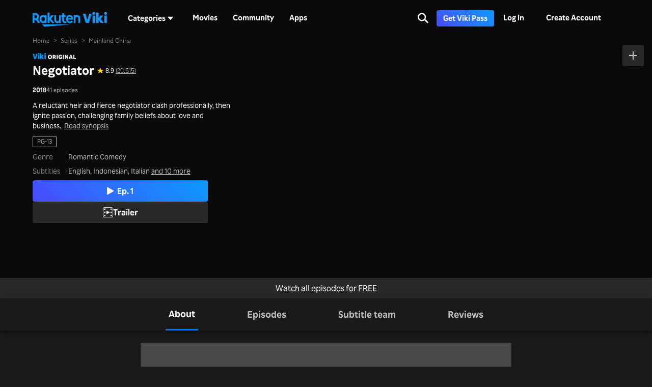

--- FILE ---
content_type: text/html; charset=utf-8
request_url: https://www.viki.com/tv/36500c-negotiator
body_size: 41110
content:
<!DOCTYPE html><html lang="en"><head><meta charSet="utf-8"/><meta name="viewport" content="width=device-width"/><script nonce="nxb970lFwrxtsfy3pGTKYawSbdjp8WwpNTCEwnOYw98=">
"use strict";function _typeof(t){return(_typeof="function"==typeof Symbol&&"symbol"==typeof Symbol.iterator?function(t){return typeof t}:function(t){return t&&"function"==typeof Symbol&&t.constructor===Symbol&&t!==Symbol.prototype?"symbol":typeof t})(t)}!function(){var t=function(){var t,e,o=[],n=window,r=n;for(;r;){try{if(r.frames.__tcfapiLocator){t=r;break}}catch(t){}if(r===n.top)break;r=r.parent}t||(!function t(){var e=n.document,o=!!n.frames.__tcfapiLocator;if(!o)if(e.body){var r=e.createElement("iframe");r.style.cssText="display:none",r.name="__tcfapiLocator",e.body.appendChild(r)}else setTimeout(t,5);return!o}(),n.__tcfapi=function(){for(var t=arguments.length,n=new Array(t),r=0;r<t;r++)n[r]=arguments[r];if(!n.length)return o;"setGdprApplies"===n[0]?n.length>3&&2===parseInt(n[1],10)&&"boolean"==typeof n[3]&&(e=n[3],"function"==typeof n[2]&&n[2]("set",!0)):"ping"===n[0]?"function"==typeof n[2]&&n[2]({gdprApplies:e,cmpLoaded:!1,cmpStatus:"stub"}):o.push(n)},n.addEventListener("message",(function(t){var e="string"==typeof t.data,o={};if(e)try{o=JSON.parse(t.data)}catch(t){}else o=t.data;var n="object"===_typeof(o)&&null!==o?o.__tcfapiCall:null;n&&window.__tcfapi(n.command,n.version,(function(o,r){var a={__tcfapiReturn:{returnValue:o,success:r,callId:n.callId}};t&&t.source&&t.source.postMessage&&t.source.postMessage(e?JSON.stringify(a):a,"*")}),n.parameter)}),!1))};"undefined"!=typeof module?module.exports=t:t()}();
(function () { var e = false; var c = window; var t = document; function r() { if (!c.frames["__uspapiLocator"]) { if (t.body) { var a = t.body; var e = t.createElement("iframe"); e.style.cssText = "display:none"; e.name = "__uspapiLocator"; a.appendChild(e) } else { setTimeout(r, 5) } } } r(); function p() { var a = arguments; __uspapi.a = __uspapi.a || []; if (!a.length) { return __uspapi.a } else if (a[0] === "ping") { a[2]({ gdprAppliesGlobally: e, cmpLoaded: false }, true) } else { __uspapi.a.push([].slice.apply(a)) } } function l(t) { var r = typeof t.data === "string"; try { var a = r ? JSON.parse(t.data) : t.data; if (a.__cmpCall) { var n = a.__cmpCall; c.__uspapi(n.command, n.parameter, function (a, e) { var c = { __cmpReturn: { returnValue: a, success: e, callId: n.callId } }; t.source.postMessage(r ? JSON.stringify(c) : c, "*") }) } } catch (a) { } } if (typeof __uspapi !== "function") { c.__uspapi = p; __uspapi.msgHandler = l; c.addEventListener("message", l, false) } })();
window.__gpp_addFrame=function(e){if(!window.frames[e])if(document.body){var t=document.createElement("iframe");t.style.cssText="display:none",t.name=e,document.body.appendChild(t)}else window.setTimeout(window.__gpp_addFrame,10,e)},window.__gpp_stub=function(){var e=arguments;if(__gpp.queue=__gpp.queue||[],__gpp.events=__gpp.events||[],!e.length||1==e.length&&"queue"==e[0])return __gpp.queue;if(1==e.length&&"events"==e[0])return __gpp.events;var t=e[0],p=e.length>1?e[1]:null,s=e.length>2?e[2]:null;if("ping"===t)p({gppVersion:"1.1",cmpStatus:"stub",cmpDisplayStatus:"hidden",signalStatus:"not ready",supportedAPIs:["2:tcfeuv2","5:tcfcav1","6:uspv1","7:usnatv1","8:uscav1","9:usvav1","10:uscov1","11:usutv1","12:usctv1"],cmpId:0,sectionList:[],applicableSections:[],gppString:"",parsedSections:{}},!0);else if("addEventListener"===t){"lastId"in __gpp||(__gpp.lastId=0),__gpp.lastId++;var n=__gpp.lastId;__gpp.events.push({id:n,callback:p,parameter:s}),p({eventName:"listenerRegistered",listenerId:n,data:!0,pingData:{gppVersion:"1.1",cmpStatus:"stub",cmpDisplayStatus:"hidden",signalStatus:"not ready",supportedAPIs:["2:tcfeuv2","5:tcfcav1","6:uspv1","7:usnatv1","8:uscav1","9:usvav1","10:uscov1","11:usutv1","12:usctv1"],cmpId:0,sectionList:[],applicableSections:[],gppString:"",parsedSections:{}}},!0)}else if("removeEventListener"===t){for(var a=!1,i=0;i<__gpp.events.length;i++)if(__gpp.events[i].id==s){__gpp.events.splice(i,1),a=!0;break}p({eventName:"listenerRemoved",listenerId:s,data:a,pingData:{gppVersion:"1.1",cmpStatus:"stub",cmpDisplayStatus:"hidden",signalStatus:"not ready",supportedAPIs:["2:tcfeuv2","5:tcfcav1","6:uspv1","7:usnatv1","8:uscav1","9:usvav1","10:uscov1","11:usutv1","12:usctv1"],cmpId:0,sectionList:[],applicableSections:[],gppString:"",parsedSections:{}}},!0)}else"hasSection"===t?p(!1,!0):"getSection"===t||"getField"===t?p(null,!0):__gpp.queue.push([].slice.apply(e))},window.__gpp_msghandler=function(e){var t="string"==typeof e.data;try{var p=t?JSON.parse(e.data):e.data}catch(e){p=null}if("object"==typeof p&&null!==p&&"__gppCall"in p){var s=p.__gppCall;window.__gpp(s.command,(function(p,n){var a={__gppReturn:{returnValue:p,success:n,callId:s.callId}};e.source.postMessage(t?JSON.stringify(a):a,"*")}),"parameter"in s?s.parameter:null,"version"in s?s.version:"1.1")}},"__gpp"in window&&"function"==typeof window.__gpp||(window.__gpp=window.__gpp_stub,window.addEventListener("message",window.__gpp_msghandler,!1),window.__gpp_addFrame("__gppLocator"));
</script><script nonce="nxb970lFwrxtsfy3pGTKYawSbdjp8WwpNTCEwnOYw98=">
(function() {
  if (globalThis.window) {
    globalThis._sp_queue = [];
    globalThis._sp_ = {
      config: {
        isSPA: true,
        accountId: 1812,
        baseEndpoint: 'https://cdn.privacy-mgmt.com',
        consentLanguage: 'en',
        gdpr: {
          groupPmId: 648731,
        },
        usnat: {
          includeUspApi: true,
          transitionCCPAAuth: true,
        },
        authId: '',
        events: {
          onMessageChoiceSelect: function() {
            // console.log('[event] onMessageChoiceSelect', arguments);
          },
          onMessageReady: function() {
            // console.log('[event] onMessageReady', arguments);
          },
          onMessageChoiceError: function() {
            console.error('[event] onMessageChoiceError', arguments);
          },
          onPrivacyManagerAction: function() {
            // console.log('[event] onPrivacyManagerAction', arguments);
          },
          onPMCancel: function() {
            // console.log('[event] onPMCancel', arguments);
          },
          onMessageReceiveData: function() {
            // console.log('[event] onMessageReceiveData', arguments);
          },
          onSPPMObjectReady: function() {
            // console.log('[event] onSPPMObjectReady', arguments);
          },
          onConsentReady: function (consentUUID, euconsent) {
            // console.log('[event] onConsentReady', arguments);
            document.dispatchEvent(new CustomEvent('onConsentReady', {detail: arguments}))
          },
          onError: function() {
            console.error('[event] onError', arguments);
            document.dispatchEvent(new Event('onError'))
          },
        }
      }
    }
  }
})()
</script><link type="application/opensearchdescription+xml" rel="search" href="/opensearch.xml"/><link rel="shortcut icon" type="image/png" href="https://1.viki.io/a/vwk8s/_next/static/images/favicon.a07d7c899ee.ico"/><link rel="apple-touch-icon" sizes="192x192" href="https://1.viki.io/a/vwk8s/_next/static/images/apple-touch-icon-192x192.9c71dd3285e.png"/><link rel="apple-touch-icon-precomposed" sizes="192x192" href="https://1.viki.io/a/vwk8s/_next/static/images/apple-touch-icon-192x192.9c71dd3285e.png"/><link rel="apple-touch-icon" sizes="180x180" href="https://1.viki.io/a/vwk8s/_next/static/images/apple-touch-icon-180x180.40bf4ed3b02.png"/><link rel="apple-touch-icon-precomposed" sizes="180x180" href="https://1.viki.io/a/vwk8s/_next/static/images/apple-touch-icon-180x180.40bf4ed3b02.png"/><link rel="apple-touch-icon" sizes="152x152" href="https://1.viki.io/a/vwk8s/_next/static/images/apple-touch-icon-152x152.2b6894b4904.png"/><link rel="apple-touch-icon-precomposed" sizes="152x152" href="https://1.viki.io/a/vwk8s/_next/static/images/apple-touch-icon-152x152.2b6894b4904.png"/><link rel="apple-touch-icon" sizes="144x144" href="https://1.viki.io/a/vwk8s/_next/static/images/apple-touch-icon-144x144.d05d6be5e07.png"/><link rel="apple-touch-icon-precomposed" sizes="144x144" href="https://1.viki.io/a/vwk8s/_next/static/images/apple-touch-icon-144x144.d05d6be5e07.png"/><link rel="apple-touch-icon" sizes="120x120" href="https://1.viki.io/a/vwk8s/_next/static/images/apple-touch-icon-120x120.a35bd41f0f6.png"/><link rel="apple-touch-icon-precomposed" sizes="120x120" href="https://1.viki.io/a/vwk8s/_next/static/images/apple-touch-icon-120x120.a35bd41f0f6.png"/><link rel="apple-touch-icon" sizes="114x114" href="https://1.viki.io/a/vwk8s/_next/static/images/apple-touch-icon-114x114.1d29cee1707.png"/><link rel="apple-touch-icon-precomposed" sizes="114x114" href="https://1.viki.io/a/vwk8s/_next/static/images/apple-touch-icon-114x114.1d29cee1707.png"/><link rel="apple-touch-icon" sizes="76x76" href="https://1.viki.io/a/vwk8s/_next/static/images/apple-touch-icon-76x76.ac48daf9bdc.png"/><link rel="apple-touch-icon-precomposed" sizes="76x76" href="https://1.viki.io/a/vwk8s/_next/static/images/apple-touch-icon-76x76.ac48daf9bdc.png"/><link rel="apple-touch-icon" sizes="72x72" href="https://1.viki.io/a/vwk8s/_next/static/images/apple-touch-icon-72x72.befdd865a1b.png"/><link rel="apple-touch-icon-precomposed" sizes="72x72" href="https://1.viki.io/a/vwk8s/_next/static/images/apple-touch-icon-72x72.befdd865a1b.png"/><link rel="apple-touch-icon" sizes="60x60" href="https://1.viki.io/a/vwk8s/_next/static/images/apple-touch-icon-60x60.2c4c1f5a803.png"/><link rel="apple-touch-icon-precomposed" sizes="60x60" href="https://1.viki.io/a/vwk8s/_next/static/images/apple-touch-icon-60x60.2c4c1f5a803.png"/><link rel="apple-touch-icon" sizes="57x57" href="https://1.viki.io/a/vwk8s/_next/static/images/apple-touch-icon-57x57.016e95d1499.png"/><link rel="apple-touch-icon-precomposed" sizes="57x57" href="https://1.viki.io/a/vwk8s/_next/static/images/apple-touch-icon-57x57.016e95d1499.png"/><link rel="apple-touch-icon" href="https://1.viki.io/a/vwk8s/_next/static/images/apple-touch-icon-192x192.9c71dd3285e.png"/><meta name="theme-color" content="#0c9bff"/><meta name="msapplication-tap-highlight" content="no"/><meta property="fb:app_id" content="145730428798132"/><meta property="article:publisher" content="https://www.facebook.com/viki"/><meta property="og:site_name" content="Rakuten Viki"/><meta name="twitter:site" content="@Viki"/><meta name="twitter:domain" content="www.viki.com"/><meta name="twitter:app:id:iphone" content="445553058"/><meta name="twitter:app:id:ipad" content="445553058"/><meta name="twitter:app:id:googleplay" content="com.viki.android"/><meta name="twitter:app:url:googleplay" content="https://play.google.com/store/apps/details?id=com.viki.android"/><link rel="preconnect" href="https://api.viki.io"/><link rel="preconnect" href="https://1.vikiplatform.com"/><link rel="preconnect" href="https://1.viki.io"/><link rel="dns-prefetch" href="https://api.viki.io"/><link rel="dns-prefetch" href="https://1.vikiplatform.com"/><link rel="dns-prefetch" href="https://1.viki.io"/><link rel="dns-prefetch" href="https://cdn-global.configcat.com"/><link rel="dns-prefetch" href="https://colvk.viki.io"/><script src="https://onelinksmartscript.appsflyer.com/onelink-smart-script-latest.js" async=""></script><title>Negotiator | Watch with English Subtitles, Reviews &amp; Cast Info | Viki</title><meta property="og:title" content="Negotiator | Watch with English Subtitles, Reviews &amp; Cast Info | Viki"/><meta property="og:type" content="video.tv_show"/><meta property="og:url" content="https://www.viki.com/tv/36500c-negotiator"/><meta property="og:image" content="https://1.vikiplatform.com/c/36500c/3344ebd807.jpg?x=b&amp;a=0x0"/><meta property="og:description" content="Discover the forbidden romance in &#x27;Negotiator&#x27; as Huang Zi Tao and Yang Mi navigate family tensions and unexpected love in this gripping Chinese business drama."/><meta name="description" content="Discover the forbidden romance in &#x27;Negotiator&#x27; as Huang Zi Tao and Yang Mi navigate family tensions and unexpected love in this gripping Chinese business drama."/><meta name="twitter:title" content="Negotiator | Watch with English Subtitles, Reviews &amp; Cast Info | Viki"/><meta name="twitter:description" content="Discover the forbidden romance in &#x27;Negotiator&#x27; as Huang Zi Tao and Yang Mi navigate family tensions and unexpected love in this gripping Chinese business drama."/><meta name="twitter:image" content="https://1.vikiplatform.com/c/36500c/3344ebd807.jpg?x=b&amp;a=0x0"/><meta name="twitter:card" content="summary_large_image"/><script async="" src="https://securepubads.g.doubleclick.net/tag/js/gpt.js"></script><script async="" src="https://acdn.adnxs.com/prebid/prebid.js"></script><script nonce="nxb970lFwrxtsfy3pGTKYawSbdjp8WwpNTCEwnOYw98=">
    window.googletag = window.googletag || {cmd: []};
  </script><script nonce="nxb970lFwrxtsfy3pGTKYawSbdjp8WwpNTCEwnOYw98=">
//Load the APS JavaScript Library
!function(a9,a,p,s,t,A,g){if(a[a9])return;function q(c,r){a[a9]._Q.push([c,r])}a[a9]={init:function(){q("i",arguments)},fetchBids:function(){q("f",arguments)},setDisplayBids:function(){},targetingKeys:function(){return[]},_Q:[]};A=p.createElement(s);A.async=!0;A.src=t;g=p.getElementsByTagName(s)[0];g.parentNode.insertBefore(A,g)}("apstag",window,document,"script","//c.amazon-adsystem.com/aax2/apstag.js");
</script><script type="application/ld+json" nonce="nxb970lFwrxtsfy3pGTKYawSbdjp8WwpNTCEwnOYw98=">{"@context":"https://schema.org","@type":"TVSeries","name":"Negotiator","url":"https://www.viki.com/tv/36500c-negotiator","image":"https://1.vikiplatform.com/c/36500c/3344ebd807.jpg?x=b&a=0x0","datePublished":"2018-02-04","aggregateRating":{"@context":"https://schema.org","@type":"AggregateRating","ratingValue":"8.9","ratingCount":20515,"bestRating":10,"worstRating":1},"genre":["Romantic Comedy"],"inLanguage":"zh","actor":[{"@context":"https://schema.org","@type":"Person","name":"Huang Zi Tao"},{"@context":"https://schema.org","@type":"Person","name":"Yang Mi"},{"@context":"https://schema.org","@type":"Person","name":"Lai Yi"},{"@context":"https://schema.org","@type":"Person","name":"Dylan Kuo"},{"@context":"https://schema.org","@type":"Person","name":"Mao Lin Lin"},{"@context":"https://schema.org","@type":"Person","name":"Zhu Xu Dan"},{"@context":"https://schema.org","@type":"Person","name":"Zhao Chu Lun"},{"@context":"https://schema.org","@type":"Person","name":"Andrew Lin"},{"@context":"https://schema.org","@type":"Person","name":"Long Zheng Xuan"}],"countryOfOrigin":{"@context":"https://schema.org","@type":"Country","name":"Mainland China"}}</script><link rel="canonical" href="https://www.viki.com/tv/36500c-negotiator"/><link rel="alternate" href="https://www.viki.com/tv/36500c-negotiator" hrefLang="x-default"/><link rel="alternate" href="https://www.viki.com/tv/36500c-negotiator?locale=de" hrefLang="de"/><link rel="alternate" href="https://www.viki.com/tv/36500c-negotiator?locale=es" hrefLang="es"/><link rel="alternate" href="https://www.viki.com/tv/36500c-negotiator?locale=fr" hrefLang="fr"/><link rel="alternate" href="https://www.viki.com/tv/36500c-negotiator?locale=it" hrefLang="it"/><link rel="alternate" href="https://www.viki.com/tv/36500c-negotiator?locale=pt" hrefLang="pt"/><link rel="alternate" href="https://www.viki.com/tv/36500c-negotiator?locale=ja" hrefLang="ja"/><link rel="alternate" href="https://www.viki.com/tv/36500c-negotiator?locale=zh" hrefLang="zh-cn"/><link rel="alternate" href="https://www.viki.com/tv/36500c-negotiator?locale=zt" hrefLang="zh-tw"/><link rel="alternate" href="https://www.viki.com/tv/36500c-negotiator?locale=ko" hrefLang="ko"/><link rel="alternate" href="https://www.viki.com/tv/36500c-negotiator?locale=id" hrefLang="id"/><link rel="alternate" href="https://www.viki.com/tv/36500c-negotiator?locale=ms" hrefLang="ms"/><link rel="alternate" href="https://www.viki.com/tv/36500c-negotiator?locale=th" hrefLang="th"/><script type="application/ld+json" nonce="nxb970lFwrxtsfy3pGTKYawSbdjp8WwpNTCEwnOYw98=">{"@context":"https://schema.org","@type":"BreadcrumbList","itemListElement":[{"@context":"https://schema.org","@type":"ListItem","name":"Home Page","position":1,"item":"https://www.viki.com/"},{"@context":"https://schema.org","@type":"ListItem","name":"Series","position":2,"item":"https://www.viki.com/categories"},{"@context":"https://schema.org","@type":"ListItem","name":"Mainland China","position":3,"item":"https://www.viki.com/categories/country/mainland-china/genre/all"}]}</script><meta name="next-head-count" content="78"/><meta property="csp-nonce" content="nxb970lFwrxtsfy3pGTKYawSbdjp8WwpNTCEwnOYw98="/><link nonce="nxb970lFwrxtsfy3pGTKYawSbdjp8WwpNTCEwnOYw98=" rel="preload" href="https://1.viki.io/a/vwk8s/_next/static/css/967626a707b7484e.css" as="style"/><link nonce="nxb970lFwrxtsfy3pGTKYawSbdjp8WwpNTCEwnOYw98=" rel="stylesheet" href="https://1.viki.io/a/vwk8s/_next/static/css/967626a707b7484e.css" data-n-g=""/><link nonce="nxb970lFwrxtsfy3pGTKYawSbdjp8WwpNTCEwnOYw98=" rel="preload" href="https://1.viki.io/a/vwk8s/_next/static/css/aa2f7fac702e8de8.css" as="style"/><link nonce="nxb970lFwrxtsfy3pGTKYawSbdjp8WwpNTCEwnOYw98=" rel="stylesheet" href="https://1.viki.io/a/vwk8s/_next/static/css/aa2f7fac702e8de8.css" data-n-p=""/><noscript data-n-css="nxb970lFwrxtsfy3pGTKYawSbdjp8WwpNTCEwnOYw98="></noscript><script defer="" nonce="nxb970lFwrxtsfy3pGTKYawSbdjp8WwpNTCEwnOYw98=" nomodule="" src="https://1.viki.io/a/vwk8s/_next/static/chunks/polyfills-c67a75d1b6f99dc8.js"></script><script src="https://1.viki.io/a/vwk8s/_next/static/chunks/webpack-714b2299025604d1.js" nonce="nxb970lFwrxtsfy3pGTKYawSbdjp8WwpNTCEwnOYw98=" defer=""></script><script src="https://1.viki.io/a/vwk8s/_next/static/chunks/framework-cb56bbd89447d6f3.js" nonce="nxb970lFwrxtsfy3pGTKYawSbdjp8WwpNTCEwnOYw98=" defer=""></script><script src="https://1.viki.io/a/vwk8s/_next/static/chunks/main-8be55da9247466d8.js" nonce="nxb970lFwrxtsfy3pGTKYawSbdjp8WwpNTCEwnOYw98=" defer=""></script><script src="https://1.viki.io/a/vwk8s/_next/static/chunks/pages/_app-c60b4b84063a79e9.js" nonce="nxb970lFwrxtsfy3pGTKYawSbdjp8WwpNTCEwnOYw98=" defer=""></script><script src="https://1.viki.io/a/vwk8s/_next/static/chunks/97714-867d32b223237722.js" nonce="nxb970lFwrxtsfy3pGTKYawSbdjp8WwpNTCEwnOYw98=" defer=""></script><script src="https://1.viki.io/a/vwk8s/_next/static/chunks/12178-b4d4b20e44d6c9ac.js" nonce="nxb970lFwrxtsfy3pGTKYawSbdjp8WwpNTCEwnOYw98=" defer=""></script><script src="https://1.viki.io/a/vwk8s/_next/static/chunks/46378-c1dc442515ee14e8.js" nonce="nxb970lFwrxtsfy3pGTKYawSbdjp8WwpNTCEwnOYw98=" defer=""></script><script src="https://1.viki.io/a/vwk8s/_next/static/chunks/65055-dc8d7437302d4842.js" nonce="nxb970lFwrxtsfy3pGTKYawSbdjp8WwpNTCEwnOYw98=" defer=""></script><script src="https://1.viki.io/a/vwk8s/_next/static/chunks/61076-43cf4a6d427d95ef.js" nonce="nxb970lFwrxtsfy3pGTKYawSbdjp8WwpNTCEwnOYw98=" defer=""></script><script src="https://1.viki.io/a/vwk8s/_next/static/chunks/99216-0719890179566884.js" nonce="nxb970lFwrxtsfy3pGTKYawSbdjp8WwpNTCEwnOYw98=" defer=""></script><script src="https://1.viki.io/a/vwk8s/_next/static/chunks/50680-311324fd9a6edbb7.js" nonce="nxb970lFwrxtsfy3pGTKYawSbdjp8WwpNTCEwnOYw98=" defer=""></script><script src="https://1.viki.io/a/vwk8s/_next/static/chunks/4792-0abf355229b66d27.js" nonce="nxb970lFwrxtsfy3pGTKYawSbdjp8WwpNTCEwnOYw98=" defer=""></script><script src="https://1.viki.io/a/vwk8s/_next/static/chunks/70672-28d26344f0dddcea.js" nonce="nxb970lFwrxtsfy3pGTKYawSbdjp8WwpNTCEwnOYw98=" defer=""></script><script src="https://1.viki.io/a/vwk8s/_next/static/chunks/25398-179df49ed7c181bd.js" nonce="nxb970lFwrxtsfy3pGTKYawSbdjp8WwpNTCEwnOYw98=" defer=""></script><script src="https://1.viki.io/a/vwk8s/_next/static/chunks/11444-1ca79ffe1ff22617.js" nonce="nxb970lFwrxtsfy3pGTKYawSbdjp8WwpNTCEwnOYw98=" defer=""></script><script src="https://1.viki.io/a/vwk8s/_next/static/chunks/38470-9888fe387b4444dd.js" nonce="nxb970lFwrxtsfy3pGTKYawSbdjp8WwpNTCEwnOYw98=" defer=""></script><script src="https://1.viki.io/a/vwk8s/_next/static/chunks/54710-6c2f53a48f0dda49.js" nonce="nxb970lFwrxtsfy3pGTKYawSbdjp8WwpNTCEwnOYw98=" defer=""></script><script src="https://1.viki.io/a/vwk8s/_next/static/chunks/99327-adcadc80d06a6a25.js" nonce="nxb970lFwrxtsfy3pGTKYawSbdjp8WwpNTCEwnOYw98=" defer=""></script><script src="https://1.viki.io/a/vwk8s/_next/static/chunks/9498-6b12ec582d78971e.js" nonce="nxb970lFwrxtsfy3pGTKYawSbdjp8WwpNTCEwnOYw98=" defer=""></script><script src="https://1.viki.io/a/vwk8s/_next/static/chunks/13535-c4a5ffa01e4fb4ec.js" nonce="nxb970lFwrxtsfy3pGTKYawSbdjp8WwpNTCEwnOYw98=" defer=""></script><script src="https://1.viki.io/a/vwk8s/_next/static/chunks/pages/tv/%5BcontainerId%5D-51a7b05de676bf6a.js" nonce="nxb970lFwrxtsfy3pGTKYawSbdjp8WwpNTCEwnOYw98=" defer=""></script><script src="https://1.viki.io/a/vwk8s/_next/static/dRCwf47FqEDWwre9Zi5jm/_buildManifest.js" nonce="nxb970lFwrxtsfy3pGTKYawSbdjp8WwpNTCEwnOYw98=" defer=""></script><script src="https://1.viki.io/a/vwk8s/_next/static/dRCwf47FqEDWwre9Zi5jm/_ssgManifest.js" nonce="nxb970lFwrxtsfy3pGTKYawSbdjp8WwpNTCEwnOYw98=" defer=""></script><style data-styled="" data-styled-version="5.3.3">.PwPqy{position:fixed;bottom:48px;margin:0 5%;display:-webkit-box;display:-webkit-flex;display:-ms-flexbox;display:flex;-webkit-flex-direction:column-reverse;-ms-flex-direction:column-reverse;flex-direction:column-reverse;max-width:30vw;z-index:999;}/*!sc*/
@media only screen and (max-width:37.49em){.PwPqy{max-width:100%;margin:0 16px;bottom:16px;}}/*!sc*/
data-styled.g2[id="sc-gsDKAQ"]{content:"PwPqy,"}/*!sc*/
.iAroFi{font-weight:bold;font-size:0.875rem;line-height:1.25rem;display:inline-block;white-space:nowrap;text-align:center;vertical-align:middle;border:1px solid transparent;cursor:pointer;position:relative;min-width:7.5em;padding:0.5em 0.75em;border-radius:0.25em;color:white;background:linear-gradient(45deg,#494BFF 0%,#0B9AFF 100%) border-box;box-shadow:0 2px 6px rgba(0,0,0,0.2);}/*!sc*/
@media only screen and (min-width:37.5em) and (max-width:79.99em){.iAroFi{font-size:calc(0.875rem + (1 - 0.875) * (100vw - 37.5rem) / (80 - 37.5));line-height:calc(1.25rem + (1.5 - 1.25) * (100vw - 37.5rem) / (80 - 37.5));}}/*!sc*/
@media only screen and (min-width:80em){.iAroFi{font-size:calc(1 * ((100vw - 80rem)/2 + 80rem)/80);line-height:calc(1.5 * ((100vw - 80rem)/2 + 80rem)/80);}}/*!sc*/
.iAroFi:focus,.iAroFi.focus{outline:0;}/*!sc*/
.iAroFi:focus:after,.iAroFi.focus:after{content:'';position:absolute;border:2px solid;top:-1px;bottom:-1px;left:-1px;right:-1px;}/*!sc*/
.iAroFi:active:after,.iAroFi.active:after{content:normal;}/*!sc*/
.iAroFi:hover,.iAroFi:focus,.iAroFi.focus{-webkit-text-decoration:none;text-decoration:none;}/*!sc*/
.iAroFi.disabled,.iAroFi.btn-disabled,.iAroFi[disabled],fieldset[disabled] .iAroFi{box-shadow:none;border:0;cursor:not-allowed;pointer-events:none;-webkit-user-select:none;-moz-user-select:none;-ms-user-select:none;user-select:none;}/*!sc*/
.iAroFi:focus:after,.iAroFi.focus:after{border-radius:0.25em;}/*!sc*/
.iAroFi > i{margin-right:0.25em;}/*!sc*/
.iAroFi:hover,.iAroFi:focus,.iAroFi.focus{color:white;background:linear-gradient(45deg,#1E1E66 0%,#053E66 100%) border-box;box-shadow:0 6px 12px rgba(0,0,0,0.25);}/*!sc*/
.iAroFi:focus:after,.iAroFi.focus:after{border-color:#0776df;}/*!sc*/
.iAroFi:active,.iAroFi.active{color:rgba(255,255,255,0.20);background:linear-gradient(45deg,#1E1E66 0%,#053E66 100%) border-box;box-shadow:0 6px 12px rgba(0,0,0,0.25);}/*!sc*/
.iAroFi.disabled,.iAroFi.btn-disabled,.iAroFi[disabled],fieldset[disabled] .iAroFi{color:rgba(255,255,255,0.20);background:rgba(0,0,0,0.20) border-box;}/*!sc*/
.cKcKwK{font-weight:bold;font-size:0.875rem;line-height:1.25rem;display:inline-block;white-space:nowrap;text-align:center;vertical-align:middle;border:1px solid transparent;cursor:pointer;position:relative;min-width:7.5em;padding:0.5em 0.75em;border-radius:0.25em;color:rgba(255,255,255,0.70);background:#292929 border-box;box-shadow:0 2px 6px rgba(0,0,0,0.2);}/*!sc*/
@media only screen and (min-width:37.5em) and (max-width:79.99em){.cKcKwK{font-size:calc(0.875rem + (1 - 0.875) * (100vw - 37.5rem) / (80 - 37.5));line-height:calc(1.25rem + (1.5 - 1.25) * (100vw - 37.5rem) / (80 - 37.5));}}/*!sc*/
@media only screen and (min-width:80em){.cKcKwK{font-size:calc(1 * ((100vw - 80rem)/2 + 80rem)/80);line-height:calc(1.5 * ((100vw - 80rem)/2 + 80rem)/80);}}/*!sc*/
.cKcKwK:focus,.cKcKwK.focus{outline:0;}/*!sc*/
.cKcKwK:focus:after,.cKcKwK.focus:after{content:'';position:absolute;border:2px solid;top:-1px;bottom:-1px;left:-1px;right:-1px;}/*!sc*/
.cKcKwK:active:after,.cKcKwK.active:after{content:normal;}/*!sc*/
.cKcKwK:hover,.cKcKwK:focus,.cKcKwK.focus{-webkit-text-decoration:none;text-decoration:none;}/*!sc*/
.cKcKwK.disabled,.cKcKwK.btn-disabled,.cKcKwK[disabled],fieldset[disabled] .cKcKwK{box-shadow:none;border:0;cursor:not-allowed;pointer-events:none;-webkit-user-select:none;-moz-user-select:none;-ms-user-select:none;user-select:none;}/*!sc*/
.cKcKwK:focus:after,.cKcKwK.focus:after{border-radius:0.25em;}/*!sc*/
.cKcKwK > i{margin-right:0.25em;}/*!sc*/
.cKcKwK:hover,.cKcKwK:focus,.cKcKwK.focus{color:rgba(255,255,255,0.70);background:#525252 border-box;box-shadow:0 6px 12px rgba(0,0,0,0.25);}/*!sc*/
.cKcKwK:focus:after,.cKcKwK.focus:after{border-color:#0776df;}/*!sc*/
.cKcKwK:active,.cKcKwK.active{color:rgba(255,255,255,0.20);background:#525252 border-box;box-shadow:0 6px 12px rgba(0,0,0,0.25);}/*!sc*/
.cKcKwK.disabled,.cKcKwK.btn-disabled,.cKcKwK[disabled],fieldset[disabled] .cKcKwK{color:rgba(255,255,255,0.20);background:rgba(0,0,0,0.20) border-box;}/*!sc*/
data-styled.g38[id="Button__ButtonComponent-fzg21e-0"]{content:"iAroFi,cKcKwK,"}/*!sc*/
.gTBExF{font-weight:bold;font-size:0.875rem;line-height:1.25rem;display:inline-block;white-space:nowrap;text-align:center;vertical-align:middle;border:1px solid transparent;cursor:pointer;position:relative;min-width:7.5em;padding:0.5em 0.75em;border-radius:0.25em;color:rgba(255,255,255,0.70);background:#292929 border-box;box-shadow:0 2px 6px rgba(0,0,0,0.2);}/*!sc*/
@media only screen and (min-width:37.5em) and (max-width:79.99em){.gTBExF{font-size:calc(0.875rem + (1 - 0.875) * (100vw - 37.5rem) / (80 - 37.5));line-height:calc(1.25rem + (1.5 - 1.25) * (100vw - 37.5rem) / (80 - 37.5));}}/*!sc*/
@media only screen and (min-width:80em){.gTBExF{font-size:calc(1 * ((100vw - 80rem)/2 + 80rem)/80);line-height:calc(1.5 * ((100vw - 80rem)/2 + 80rem)/80);}}/*!sc*/
.gTBExF:focus,.gTBExF.focus{outline:0;}/*!sc*/
.gTBExF:focus:after,.gTBExF.focus:after{content:'';position:absolute;border:2px solid;top:-1px;bottom:-1px;left:-1px;right:-1px;}/*!sc*/
.gTBExF:active:after,.gTBExF.active:after{content:normal;}/*!sc*/
.gTBExF:hover,.gTBExF:focus,.gTBExF.focus{-webkit-text-decoration:none;text-decoration:none;}/*!sc*/
.gTBExF.disabled,.gTBExF.btn-disabled,.gTBExF[disabled],fieldset[disabled] .gTBExF{box-shadow:none;border:0;cursor:not-allowed;pointer-events:none;-webkit-user-select:none;-moz-user-select:none;-ms-user-select:none;user-select:none;}/*!sc*/
.gTBExF:focus:after,.gTBExF.focus:after{border-radius:0.25em;}/*!sc*/
.gTBExF > i{margin-right:0.25em;}/*!sc*/
.gTBExF:hover,.gTBExF:focus,.gTBExF.focus{color:rgba(255,255,255,0.70);background:#525252 border-box;box-shadow:0 6px 12px rgba(0,0,0,0.25);}/*!sc*/
.gTBExF:focus:after,.gTBExF.focus:after{border-color:#0776df;}/*!sc*/
.gTBExF:active,.gTBExF.active{color:rgba(255,255,255,0.20);background:#525252 border-box;box-shadow:0 6px 12px rgba(0,0,0,0.25);}/*!sc*/
.gTBExF.disabled,.gTBExF.btn-disabled,.gTBExF[disabled],fieldset[disabled] .gTBExF{color:rgba(255,255,255,0.20);background:rgba(0,0,0,0.20) border-box;}/*!sc*/
data-styled.g42[id="sc-bYoBSM"]{content:"gTBExF,"}/*!sc*/
.euWIAU{background:#191919;color:rgba(255,255,255,0.50);padding:1.5em;display:-webkit-box;display:-webkit-flex;display:-ms-flexbox;display:flex;min-height:120px;-webkit-box-pack:center;-webkit-justify-content:center;-ms-flex-pack:center;justify-content:center;-webkit-flex-direction:row;-ms-flex-direction:row;flex-direction:row;-webkit-flex-wrap:wrap;-ms-flex-wrap:wrap;flex-wrap:wrap;width:100%;-webkit-column-gap:1em;column-gap:1em;}/*!sc*/
.euWIAU li{display:-webkit-box;display:-webkit-flex;display:-ms-flexbox;display:flex;-webkit-align-items:center;-webkit-box-align:center;-ms-flex-align:center;align-items:center;}/*!sc*/
.euWIAU li > a{font-weight:normal;font-size:0.6875rem;line-height:1rem;color:rgba(255,255,255,0.70);text-align:start;}/*!sc*/
@media only screen and (min-width:37.5em) and (max-width:79.99em){.euWIAU li > a{font-size:calc(0.6875rem + (0.75 - 0.6875) * (100vw - 37.5rem) / (80 - 37.5));line-height:calc(1rem + (1 - 1) * (100vw - 37.5rem) / (80 - 37.5));}}/*!sc*/
@media only screen and (min-width:80em){.euWIAU li > a{font-size:calc(0.75 * ((100vw - 80rem)/2 + 80rem)/80);line-height:calc(1 * ((100vw - 80rem)/2 + 80rem)/80);}}/*!sc*/
.euWIAU li > a:hover{color:#fff;}/*!sc*/
@media only screen and (max-width:37.49em){.euWIAU{-webkit-box-pack:start;-webkit-justify-content:flex-start;-ms-flex-pack:start;justify-content:flex-start;}}/*!sc*/
data-styled.g165[id="sc-ed7f3fcf-0"]{content:"euWIAU,"}/*!sc*/
.bThHFx{display:-webkit-box;display:-webkit-flex;display:-ms-flexbox;display:flex;gap:1em;min-width:-webkit-max-content;min-width:-moz-max-content;min-width:max-content;}/*!sc*/
@media only screen and (max-width:37.49em){.bThHFx{padding-bottom:1.5em;}}/*!sc*/
data-styled.g166[id="sc-401264f8-0"]{content:"bThHFx,"}/*!sc*/
.bmtVuF{display:inline-block;text-align:center;cursor:pointer;-webkit-flex-shrink:0;-ms-flex-negative:0;flex-shrink:0;}/*!sc*/
data-styled.g167[id="sc-401264f8-1"]{content:"bmtVuF,"}/*!sc*/
.kuXalO{width:24px;}/*!sc*/
@media only screen and (min-width:100em){.kuXalO{width:30px;}}/*!sc*/
@media only screen and (min-width:120em){.kuXalO{width:36px;}}/*!sc*/
data-styled.g168[id="sc-401264f8-2"]{content:"kuXalO,"}/*!sc*/
.dzbLXE{grid-area:social;display:-webkit-box;display:-webkit-flex;display:-ms-flexbox;display:flex;-webkit-flex-direction:column;-ms-flex-direction:column;flex-direction:column;margin-top:0.5em;-webkit-align-items:flex-start;-webkit-box-align:flex-start;-ms-flex-align:flex-start;align-items:flex-start;padding-bottom:0.5em;}/*!sc*/
.cZAhNi{grid-area:viki;display:-webkit-box;display:-webkit-flex;display:-ms-flexbox;display:flex;-webkit-flex-direction:column;-ms-flex-direction:column;flex-direction:column;margin-top:0.5em;-webkit-align-items:flex-start;-webkit-box-align:flex-start;-ms-flex-align:flex-start;align-items:flex-start;padding-bottom:0.5em;}/*!sc*/
.hirqyK{grid-area:external;display:-webkit-box;display:-webkit-flex;display:-ms-flexbox;display:flex;-webkit-flex-direction:column;-ms-flex-direction:column;flex-direction:column;margin-top:0.5em;-webkit-align-items:flex-start;-webkit-box-align:flex-start;-ms-flex-align:flex-start;align-items:flex-start;padding-bottom:0.5em;}/*!sc*/
.fsBaGF{grid-area:privacy;display:-webkit-box;display:-webkit-flex;display:-ms-flexbox;display:flex;-webkit-flex-direction:column;-ms-flex-direction:column;flex-direction:column;margin-top:0.5em;-webkit-align-items:flex-start;-webkit-box-align:flex-start;-ms-flex-align:flex-start;align-items:flex-start;padding-bottom:0.5em;}/*!sc*/
data-styled.g169[id="sc-3913f2ea-0"]{content:"dzbLXE,cZAhNi,hirqyK,fsBaGF,"}/*!sc*/
.kPDYsX{display:grid;grid-template-areas: 'social' 'viki' 'external' 'privacy';padding:0 1em;-webkit-column-gap:2em;column-gap:2em;}/*!sc*/
@media only screen and (min-width:37.5em){.kPDYsX{grid-template-areas: 'social viki privacy' 'social external privacy';grid-template-columns:repeat(3,1fr);}}/*!sc*/
@media only screen and (min-width:60em){.kPDYsX{grid-template-areas:'social viki external privacy';grid-template-columns:repeat(4,1fr);justify-items:center;}}/*!sc*/
data-styled.g170[id="sc-3913f2ea-1"]{content:"kPDYsX,"}/*!sc*/
.giXqgY{padding:2em 0;background:#0a0a0a;}/*!sc*/
@media only screen and (min-width:37.5em){.giXqgY{padding:2em 3em 0 3em;}}/*!sc*/
@media only screen and (min-width:60em){.giXqgY{padding:2em 5em 0 5em;}}/*!sc*/
.giXqgY a{color:rgba(255,255,255,0.70);}/*!sc*/
.giXqgY a:hover{color:#fff;}/*!sc*/
data-styled.g171[id="sc-3913f2ea-2"]{content:"giXqgY,"}/*!sc*/
.bchVZJ{list-style:none;padding-bottom:8px;color:rgba(255,255,255,0.70);font-weight:normal;font-size:0.75rem;line-height:1.125rem;}/*!sc*/
@media only screen and (min-width:37.5em) and (max-width:79.99em){.bchVZJ{font-size:calc(0.75rem + (0.875 - 0.75) * (100vw - 37.5rem) / (80 - 37.5));line-height:calc(1.125rem + (1.25 - 1.125) * (100vw - 37.5rem) / (80 - 37.5));}}/*!sc*/
@media only screen and (min-width:80em){.bchVZJ{font-size:calc(0.875 * ((100vw - 80rem)/2 + 80rem)/80);line-height:calc(1.25 * ((100vw - 80rem)/2 + 80rem)/80);}}/*!sc*/
.bchVZJ li{display:-webkit-box;display:-webkit-flex;display:-ms-flexbox;display:flex;margin-right:8px;margin-bottom:12px;}/*!sc*/
.bchVZJ li > a,.bchVZJ li > button{margin-right:8px;display:-webkit-box;display:-webkit-flex;display:-ms-flexbox;display:flex;text-align:start;}/*!sc*/
.bchVZJ li > button{background:none !important;border:none;padding:0 !important;color:rgba(255,255,255,0.70);cursor:pointer;}/*!sc*/
@media only screen and (min-width:37.5em){.bchVZJ{font-weight:normal;font-size:0.6875rem;line-height:1rem;}@media only screen and (min-width:37.5em) and (max-width:79.99em){.bchVZJ{font-size:calc(0.6875rem + (0.75 - 0.6875) * (100vw - 37.5rem) / (80 - 37.5));line-height:calc(1rem + (1 - 1) * (100vw - 37.5rem) / (80 - 37.5));}}@media only screen and (min-width:80em){.bchVZJ{font-size:calc(0.75 * ((100vw - 80rem)/2 + 80rem)/80);line-height:calc(1 * ((100vw - 80rem)/2 + 80rem)/80);}}}/*!sc*/
data-styled.g172[id="sc-3913f2ea-3"]{content:"bchVZJ,"}/*!sc*/
.ga-dlwa{margin-top:-0.5em;margin-bottom:1.5em;width:calc(24px * 5 + 1em * 4);height:auto;}/*!sc*/
@media only screen and (min-width:100em){.ga-dlwa{width:100%;}}/*!sc*/
data-styled.g173[id="sc-3913f2ea-4"]{content:"ga-dlwa,"}/*!sc*/
.bKRisa .sc-iqseJM{padding:0;}/*!sc*/
.bKRisa hr{border:solid 0.5px;color:rgba(255,255,255,0.50);margin:0.5rem 0;}/*!sc*/
.bKRisa .sc-furwcr{padding:2rem;}/*!sc*/
data-styled.g252[id="sc-356c95fb-0"]{content:"bKRisa,"}/*!sc*/
.euAlHs{background-color:transparent;border:none;cursor:pointer;}/*!sc*/
data-styled.g276[id="sc-12c5eff8-0"]{content:"euAlHs,"}/*!sc*/
.hpGtjq{min-width:7.5em;}/*!sc*/
data-styled.g304[id="sc-f313b54a-0"]{content:"hpGtjq,"}/*!sc*/
.cXSmmb{-webkit-box-pack:center;-webkit-justify-content:center;-ms-flex-pack:center;justify-content:center;-webkit-align-items:center;-webkit-box-align:center;-ms-flex-align:center;align-items:center;color:rgba(255,255,255,0.70);padding:0.125rem 0.5rem;border:0.5px solid rgba(255,255,255,0.70);border-radius:0.125rem;}/*!sc*/
data-styled.g335[id="sc-4052c661-0"]{content:"cXSmmb,"}/*!sc*/
.hMjJQY{display:-webkit-box;display:-webkit-flex;display:-ms-flexbox;display:flex;-webkit-align-items:center;-webkit-box-align:center;-ms-flex-align:center;align-items:center;}/*!sc*/
data-styled.g336[id="sc-4052c661-1"]{content:"hMjJQY,"}/*!sc*/
.flxMzV{font-weight:normal;font-size:0.6875rem;line-height:1rem;}/*!sc*/
.flxMzV img{height:1.25rem;width:1.25rem;-webkit-flex-shrink:0;-ms-flex-negative:0;flex-shrink:0;}/*!sc*/
@media only screen and (min-width:37.5em) and (max-width:79.99em){.flxMzV{font-size:calc(0.6875rem + (0.75 - 0.6875) * (100vw - 37.5rem) / (80 - 37.5));line-height:calc(1rem + (1 - 1) * (100vw - 37.5rem) / (80 - 37.5));}}/*!sc*/
@media only screen and (min-width:80em){.flxMzV{font-size:calc(0.75 * ((100vw - 80rem)/2 + 80rem)/80);line-height:calc(1 * ((100vw - 80rem)/2 + 80rem)/80);}}/*!sc*/
data-styled.g337[id="sc-4052c661-2"]{content:"flxMzV,"}/*!sc*/
.dkyiTn{width:100%;box-shadow:0px 3px 10px rgba(0,0,0,0.50);}/*!sc*/
data-styled.g643[id="sc-jWUzzU"]{content:"dkyiTn,"}/*!sc*/
.jjvlsu{display:-webkit-box;display:-webkit-flex;display:-ms-flexbox;display:flex;overflow-x:scroll;-webkit-overflow-scrolling:touch;-webkit-scrollbar-width:none;-moz-scrollbar-width:none;-ms-scrollbar-width:none;scrollbar-width:none;}/*!sc*/
.jjvlsu::-webkit-scrollbar{display:none;}/*!sc*/
data-styled.g644[id="sc-eFegNN"]{content:"jjvlsu,"}/*!sc*/
.rchrM{position:relative;display:-webkit-box;display:-webkit-flex;display:-ms-flexbox;display:flex;-webkit-flex:1 0 auto;-ms-flex:1 0 auto;flex:1 0 auto;-webkit-box-pack:center;-webkit-justify-content:center;-ms-flex-pack:center;justify-content:center;}/*!sc*/
data-styled.g645[id="sc-fmBCVi"]{content:"rchrM,"}/*!sc*/
.iCacHE{font-weight:bold;font-size:1rem;line-height:1.25rem;position:relative;height:3.5em;margin:0 1em;border:none;color:rgba(255,255,255,0.70);background:none;text-align:center;white-space:nowrap;cursor:pointer;outline:none;}/*!sc*/
@media only screen and (min-width:37.5em) and (max-width:79.99em){.iCacHE{font-size:calc(1rem + (1.125 - 1) * (100vw - 37.5rem) / (80 - 37.5));line-height:calc(1.25rem + (1.75 - 1.25) * (100vw - 37.5rem) / (80 - 37.5));}}/*!sc*/
@media only screen and (min-width:80em){.iCacHE{font-size:calc(1.125 * ((100vw - 80rem)/2 + 80rem)/80);line-height:calc(1.75 * ((100vw - 80rem)/2 + 80rem)/80);}}/*!sc*/
.iCacHE:focus,.iCacHE:hover{color:#ffffff;}/*!sc*/
@media only screen and (min-width:60em){.iCacHE{margin:0 2.5em;}}/*!sc*/
data-styled.g646[id="sc-lkgTHX"]{content:"iCacHE,"}/*!sc*/
.eyQmsL{font-weight:bold;font-size:1rem;line-height:1.25rem;margin:0;}/*!sc*/
@media only screen and (min-width:37.5em) and (max-width:79.99em){.eyQmsL{font-size:calc(1rem + (1.125 - 1) * (100vw - 37.5rem) / (80 - 37.5));line-height:calc(1.25rem + (1.75 - 1.25) * (100vw - 37.5rem) / (80 - 37.5));}}/*!sc*/
@media only screen and (min-width:80em){.eyQmsL{font-size:calc(1.125 * ((100vw - 80rem)/2 + 80rem)/80);line-height:calc(1.75 * ((100vw - 80rem)/2 + 80rem)/80);}}/*!sc*/
data-styled.g647[id="sc-jlRLRk"]{content:"eyQmsL,"}/*!sc*/
.cowdwf{background:#292929;color:#ffffff;font-weight:normal;font-size:0.875rem;line-height:1.25rem;text-align:center;padding:0.5em 0;}/*!sc*/
@media only screen and (min-width:37.5em) and (max-width:79.99em){.cowdwf{font-size:calc(0.875rem + (1 - 0.875) * (100vw - 37.5rem) / (80 - 37.5));line-height:calc(1.25rem + (1.5 - 1.25) * (100vw - 37.5rem) / (80 - 37.5));}}/*!sc*/
@media only screen and (min-width:80em){.cowdwf{font-size:calc(1 * ((100vw - 80rem)/2 + 80rem)/80);line-height:calc(1.5 * ((100vw - 80rem)/2 + 80rem)/80);}}/*!sc*/
.cowdwf > a{color:#0c9bff;}/*!sc*/
data-styled.g648[id="sc-c2a85f5f-0"]{content:"cowdwf,"}/*!sc*/
.izNnIc{font-weight:normal;font-size:0.875rem;line-height:1.25rem;margin-bottom:0.55em;color:#0c9bff;display:-webkit-box;display:-webkit-flex;display:-ms-flexbox;display:flex;-webkit-flex-direction:column;-ms-flex-direction:column;flex-direction:column;}/*!sc*/
@media only screen and (min-width:37.5em) and (max-width:79.99em){.izNnIc{font-size:calc(0.875rem + (1 - 0.875) * (100vw - 37.5rem) / (80 - 37.5));line-height:calc(1.25rem + (1.5 - 1.25) * (100vw - 37.5rem) / (80 - 37.5));}}/*!sc*/
@media only screen and (min-width:80em){.izNnIc{font-size:calc(1 * ((100vw - 80rem)/2 + 80rem)/80);line-height:calc(1.5 * ((100vw - 80rem)/2 + 80rem)/80);}}/*!sc*/
.izNnIc #genres,.izNnIc #cast,.izNnIc #subtitles,.izNnIc #subsBy{display:block;color:rgba(255,255,255,0.50);}/*!sc*/
@media only screen and (min-width:60em){.izNnIc{font-weight:normal;font-size:0.75rem;line-height:1.125rem;-webkit-flex-direction:row;-ms-flex-direction:row;flex-direction:row;color:rgba(255,255,255,0.70);}@media only screen and (min-width:37.5em) and (max-width:79.99em){.izNnIc{font-size:calc(0.75rem + (0.875 - 0.75) * (100vw - 37.5rem) / (80 - 37.5));line-height:calc(1.125rem + (1.25 - 1.125) * (100vw - 37.5rem) / (80 - 37.5));}}@media only screen and (min-width:80em){.izNnIc{font-size:calc(0.875 * ((100vw - 80rem)/2 + 80rem)/80);line-height:calc(1.25 * ((100vw - 80rem)/2 + 80rem)/80);}}.izNnIc #genres,.izNnIc #cast,.izNnIc #subtitles,.izNnIc #subsBy{-webkit-flex:0 0 5em;-ms-flex:0 0 5em;flex:0 0 5em;display:inline-block;width:5em;text-overflow:ellipsis;}}/*!sc*/
@media only screen  and (min-width:37.5em)  and (max-width:59.99em){.izNnIc{width:50%;float:left;}}/*!sc*/
data-styled.g654[id="sc-1b853b19-0"]{content:"izNnIc,"}/*!sc*/
.cIcqqd{color:rgba(255,255,255,0.70);}/*!sc*/
data-styled.g656[id="sc-4b7323ff-1"]{content:"cIcqqd,"}/*!sc*/
.ixzwZb{color:rgba(255,255,255,0.70);}/*!sc*/
data-styled.g658[id="sc-77dd042f-0"]{content:"ixzwZb,"}/*!sc*/
.fuzwmd{display:inline;}/*!sc*/
data-styled.g659[id="sc-77dd042f-1"]{content:"fuzwmd,"}/*!sc*/
.domafm{display:inline;}/*!sc*/
data-styled.g660[id="sc-77dd042f-2"]{content:"domafm,"}/*!sc*/
.diprLs{font-weight:normal;font-size:0.6875rem;line-height:1rem;height:1em;min-height:12px;}/*!sc*/
@media only screen and (min-width:37.5em) and (max-width:79.99em){.diprLs{font-size:calc(0.6875rem + (0.75 - 0.6875) * (100vw - 37.5rem) / (80 - 37.5));line-height:calc(1rem + (1 - 1) * (100vw - 37.5rem) / (80 - 37.5));}}/*!sc*/
@media only screen and (min-width:80em){.diprLs{font-size:calc(0.75 * ((100vw - 80rem)/2 + 80rem)/80);line-height:calc(1 * ((100vw - 80rem)/2 + 80rem)/80);}}/*!sc*/
data-styled.g662[id="sc-baad4c28-0"]{content:"diprLs,"}/*!sc*/
.FwnNS{font-weight:normal;font-size:0.6875rem;line-height:1rem;color:rgba(255,255,255,0.50);display:-webkit-box;display:-webkit-flex;display:-ms-flexbox;display:flex;list-style-type:none;}/*!sc*/
@media only screen and (min-width:37.5em) and (max-width:79.99em){.FwnNS{font-size:calc(0.6875rem + (0.75 - 0.6875) * (100vw - 37.5rem) / (80 - 37.5));line-height:calc(1rem + (1 - 1) * (100vw - 37.5rem) / (80 - 37.5));}}/*!sc*/
@media only screen and (min-width:80em){.FwnNS{font-size:calc(0.75 * ((100vw - 80rem)/2 + 80rem)/80);line-height:calc(1 * ((100vw - 80rem)/2 + 80rem)/80);}}/*!sc*/
data-styled.g663[id="sc-ee7c85cc-0"]{content:"FwnNS,"}/*!sc*/
.jDGJNF{color:rgba(255,255,255,0.50);}/*!sc*/
.jDGJNF:hover{color:#ffffff;}/*!sc*/
data-styled.g664[id="sc-ee7c85cc-1"]{content:"jDGJNF,"}/*!sc*/
.khbdAl{margin:0 0.625em;}/*!sc*/
data-styled.g665[id="sc-ee7c85cc-2"]{content:"khbdAl,"}/*!sc*/
.gQnwvF{display:-webkit-box;display:-webkit-flex;display:-ms-flexbox;display:flex;-webkit-flex-direction:column;-ms-flex-direction:column;flex-direction:column;-webkit-align-items:flex-start;-webkit-box-align:flex-start;-ms-flex-align:flex-start;align-items:flex-start;gap:1rem;}/*!sc*/
@media only screen and (min-width:60em){.gQnwvF{display:grid;gap:0;row-gap:1rem;grid-template-columns:auto 1fr;grid-template-rows:auto auto;-webkit-align-items:center;-webkit-box-align:center;-ms-flex-align:center;align-items:center;}}/*!sc*/
data-styled.g666[id="sc-5b61cba0-0"]{content:"gQnwvF,"}/*!sc*/
.jUQTnW{display:none;}/*!sc*/
@media only screen and (min-width:60em){.jUQTnW{display:contents;}}/*!sc*/
data-styled.g667[id="sc-5b61cba0-1"]{content:"jUQTnW,"}/*!sc*/
@media only screen and (min-width:60em){.lfIJeH{grid-column:1;grid-row:1;}}/*!sc*/
data-styled.g668[id="sc-5b61cba0-2"]{content:"lfIJeH,"}/*!sc*/
@media only screen and (min-width:60em){.iMLYBn{grid-column:1 / 3;grid-row:2;width:auto;justify-self:start;}}/*!sc*/
data-styled.g669[id="sc-5b61cba0-3"]{content:"iMLYBn,"}/*!sc*/
@media only screen and (max-width:59.99em){.kJbEFN{margin-top:0.5rem;}}/*!sc*/
@media only screen and (min-width:60em){.kJbEFN{grid-column:2;grid-row:1;}}/*!sc*/
data-styled.g670[id="sc-5b61cba0-4"]{content:"kJbEFN,"}/*!sc*/
.fgtBr{position:relative;width:var(--billboard-image-width);aspect-ratio:16/9;}/*!sc*/
@media only screen and (min-width:60em){.fgtBr{position:absolute;top:0;right:0;}}/*!sc*/
data-styled.g671[id="sc-8cb5d315-0"]{content:"fgtBr,"}/*!sc*/
.cjMWxZ:after{display:block;content:'';position:absolute;top:0;width:100%;height:100%;background-color:transparent;}/*!sc*/
data-styled.g672[id="sc-8cb5d315-1"]{content:"cjMWxZ,"}/*!sc*/
.cUjAvm{position:absolute;top:0;right:0;width:100%;height:100%;}/*!sc*/
data-styled.g673[id="sc-8cb5d315-2"]{content:"cUjAvm,"}/*!sc*/
.dceDXH{position:absolute;bottom:0;left:0;width:100%;height:30%;background:linear-gradient(to top,rgba(10,10,10,1) 0%,rgba(10,10,10,0) 100%);}/*!sc*/
@media only screen and (min-width:60em){.dceDXH{top:0;left:0;height:100%;width:30%;background:linear-gradient( to right, rgb(10,10,10) 0%, rgba(10,10,10,0.987) 8.1%, rgba(10,10,10,0.951) 15.5%, rgba(10,10,10,0.896) 22.5%, rgba(10,10,10,0.825) 29%, rgba(10,10,10,0.741) 35.3%, rgba(10,10,10,0.648) 41.2%, rgba(10,10,10,0.55) 47.1%, rgba(10,10,10,0.45) 52.9%, rgba(10,10,10,0.352) 58.8%, rgba(10,10,10,0.259) 64.7%, rgba(10,10,10,0.175) 71%, rgba(10,10,10,0.104) 77.5%, rgba(10,10,10,0.049) 84.5%, rgba(10,10,10,0.013) 91.9%, rgba(10,10,10,0) 100% );}}/*!sc*/
data-styled.g674[id="sc-8cb5d315-3"]{content:"dceDXH,"}/*!sc*/
.jlbxpY{color:#ffffff;display:-webkit-box;display:-webkit-flex;display:-ms-flexbox;display:flex;-webkit-align-items:center;-webkit-box-align:center;-ms-flex-align:center;align-items:center;-webkit-box-pack:center;-webkit-justify-content:center;-ms-flex-pack:center;justify-content:center;gap:0.5rem;}/*!sc*/
data-styled.g675[id="sc-5e0a1914-0"]{content:"jlbxpY,"}/*!sc*/
.fPlOiX{min-width:2.75em;font-weight:normal;font-size:0.875rem;line-height:1.25rem;}/*!sc*/
@media only screen and (min-width:37.5em) and (max-width:79.99em){.fPlOiX{font-size:calc(0.875rem + (1 - 0.875) * (100vw - 37.5rem) / (80 - 37.5));line-height:calc(1.25rem + (1.5 - 1.25) * (100vw - 37.5rem) / (80 - 37.5));}}/*!sc*/
@media only screen and (min-width:80em){.fPlOiX{font-size:calc(1 * ((100vw - 80rem)/2 + 80rem)/80);line-height:calc(1.5 * ((100vw - 80rem)/2 + 80rem)/80);}}/*!sc*/
.fPlOiX > i{margin:0;}/*!sc*/
data-styled.g688[id="sc-b1bb6cb-0"]{content:"fPlOiX,"}/*!sc*/
.goifPR{font-weight:normal;font-size:0.875rem;line-height:1.25rem;display:-webkit-box;display:-webkit-flex;display:-ms-flexbox;display:flex;-webkit-flex-direction:column;-ms-flex-direction:column;flex-direction:column;gap:max(0.75em,0.75rem);}/*!sc*/
@media only screen and (min-width:37.5em) and (max-width:79.99em){.goifPR{font-size:calc(0.875rem + (1 - 0.875) * (100vw - 37.5rem) / (80 - 37.5));line-height:calc(1.25rem + (1.5 - 1.25) * (100vw - 37.5rem) / (80 - 37.5));}}/*!sc*/
@media only screen and (min-width:80em){.goifPR{font-size:calc(1 * ((100vw - 80rem)/2 + 80rem)/80);line-height:calc(1.5 * ((100vw - 80rem)/2 + 80rem)/80);}}/*!sc*/
@media only screen and (min-width:60em){.goifPR{-webkit-flex-direction:row;-ms-flex-direction:row;flex-direction:row;}}/*!sc*/
@media only screen and (min-width:80em){.goifPR{-webkit-flex-direction:column;-ms-flex-direction:column;flex-direction:column;width:50%;min-width:21.5em;}}/*!sc*/
data-styled.g691[id="sc-c3e97a0e-0"]{content:"goifPR,"}/*!sc*/
.eosMuC{display:-webkit-box;display:-webkit-flex;display:-ms-flexbox;display:flex;gap:0.75rem;position:fixed;top:1rem;right:1rem;-webkit-flex-direction:column;-ms-flex-direction:column;flex-direction:column;-webkit-align-items:end;-webkit-box-align:end;-ms-flex-align:end;align-items:end;}/*!sc*/
data-styled.g692[id="sc-c3e97a0e-1"]{content:"eosMuC,"}/*!sc*/
.DBxPX{-webkit-box-flex:1;-webkit-flex-grow:1;-ms-flex-positive:1;flex-grow:1;}/*!sc*/
@media only screen and (min-width:60em){.DBxPX{-webkit-box-flex:0;-webkit-flex-grow:0;-ms-flex-positive:0;flex-grow:0;min-width:16.25em;}}/*!sc*/
data-styled.g693[id="sc-c3e97a0e-2"]{content:"DBxPX,"}/*!sc*/
.bwgNqM{width:-webkit-fit-content !important;width:-moz-fit-content !important;width:fit-content !important;min-width:-webkit-fit-content !important;min-width:-moz-fit-content !important;min-width:fit-content !important;}/*!sc*/
.bwgNqM i{margin:0 !important;}/*!sc*/
data-styled.g694[id="sc-c3e97a0e-3"]{content:"bwgNqM,"}/*!sc*/
.fIJmWM .sc-furwcr{overflow:hidden;display:-webkit-box;display:-webkit-flex;display:-ms-flexbox;display:flex;-webkit-flex-direction:column;-ms-flex-direction:column;flex-direction:column;max-height:95%;}/*!sc*/
.fIJmWM .sc-iqseJM{max-height:100%;overflow-y:scroll;margin-top:1.25em;padding-top:0em;}/*!sc*/
data-styled.g696[id="sc-cdadee5b-0"]{content:"fIJmWM,"}/*!sc*/
.hloGgK{overflow-x:hidden;min-height:60vh;}/*!sc*/
@media only screen and (max-width:37.49em){.hloGgK{min-height:40vh;}}/*!sc*/
data-styled.g709[id="sc-79439e74-0"]{content:"hloGgK,"}/*!sc*/
.irjnRk{color:rgba(255,255,255,0.70);}/*!sc*/
data-styled.g710[id="sc-214c66d7-0"]{content:"irjnRk,"}/*!sc*/
.gWRqGh{color:rgba(255,255,255,0.70);border:none;background:none;padding:0;-webkit-text-decoration:underline;text-decoration:underline;cursor:pointer;}/*!sc*/
.gWRqGh:hover{color:#ffffff;}/*!sc*/
data-styled.g711[id="sc-214c66d7-1"]{content:"gWRqGh,"}/*!sc*/
.eMQGLO{font-weight:bold;font-size:0.6875rem;line-height:1rem;color:#ffffff;}/*!sc*/
@media only screen and (min-width:37.5em) and (max-width:79.99em){.eMQGLO{font-size:calc(0.6875rem + (0.75 - 0.6875) * (100vw - 37.5rem) / (80 - 37.5));line-height:calc(1rem + (1 - 1) * (100vw - 37.5rem) / (80 - 37.5));}}/*!sc*/
@media only screen and (min-width:80em){.eMQGLO{font-size:calc(0.75 * ((100vw - 80rem)/2 + 80rem)/80);line-height:calc(1 * ((100vw - 80rem)/2 + 80rem)/80);}}/*!sc*/
data-styled.g712[id="sc-aa313d8a-0"]{content:"eMQGLO,"}/*!sc*/
.kvOyCT{font-weight:normal;font-size:0.6875rem;line-height:1rem;color:rgba(255,255,255,0.70);display:-webkit-box;display:-webkit-flex;display:-ms-flexbox;display:flex;-webkit-align-items:center;-webkit-box-align:center;-ms-flex-align:center;align-items:center;-webkit-flex-wrap:wrap;-ms-flex-wrap:wrap;flex-wrap:wrap;gap:0.5em;margin-bottom:1em;}/*!sc*/
@media only screen and (min-width:37.5em) and (max-width:79.99em){.kvOyCT{font-size:calc(0.6875rem + (0.75 - 0.6875) * (100vw - 37.5rem) / (80 - 37.5));line-height:calc(1rem + (1 - 1) * (100vw - 37.5rem) / (80 - 37.5));}}/*!sc*/
@media only screen and (min-width:80em){.kvOyCT{font-size:calc(0.75 * ((100vw - 80rem)/2 + 80rem)/80);line-height:calc(1 * ((100vw - 80rem)/2 + 80rem)/80);}}/*!sc*/
.kvOyCT > span{margin-right:8px;}/*!sc*/
.kvOyCT > *{margin-top:8px;}/*!sc*/
data-styled.g714[id="sc-aa313d8a-2"]{content:"kvOyCT,"}/*!sc*/
.eOZmzQ{border:none;background:none;padding:0;cursor:pointer;color:rgba(255,255,255,0.70);}/*!sc*/
data-styled.g715[id="sc-aa313d8a-3"]{content:"eOZmzQ,"}/*!sc*/
.gOOYzV{margin-bottom:0.75em;font-weight:normal;font-size:0.75rem;line-height:1.125rem;}/*!sc*/
@media only screen and (min-width:37.5em) and (max-width:79.99em){.gOOYzV{font-size:calc(0.75rem + (0.875 - 0.75) * (100vw - 37.5rem) / (80 - 37.5));line-height:calc(1.125rem + (1.25 - 1.125) * (100vw - 37.5rem) / (80 - 37.5));}}/*!sc*/
@media only screen and (min-width:80em){.gOOYzV{font-size:calc(0.875 * ((100vw - 80rem)/2 + 80rem)/80);line-height:calc(1.25 * ((100vw - 80rem)/2 + 80rem)/80);}}/*!sc*/
@media only screen and (max-width:59.99em){.gOOYzV{font-weight:normal;font-size:0.875rem;line-height:1.25rem;}@media only screen and (min-width:37.5em) and (max-width:79.99em){.gOOYzV{font-size:calc(0.875rem + (1 - 0.875) * (100vw - 37.5rem) / (80 - 37.5));line-height:calc(1.25rem + (1.5 - 1.25) * (100vw - 37.5rem) / (80 - 37.5));}}@media only screen and (min-width:80em){.gOOYzV{font-size:calc(1 * ((100vw - 80rem)/2 + 80rem)/80);line-height:calc(1.5 * ((100vw - 80rem)/2 + 80rem)/80);}}}/*!sc*/
@media only screen and (min-width:80em){.gOOYzV{width:28em;}}/*!sc*/
data-styled.g717[id="sc-b9fc2cbe-0"]{content:"gOOYzV,"}/*!sc*/
.cdDeTe{border:none;background:none;padding:0;-webkit-text-decoration:underline;text-decoration:underline;cursor:pointer;color:rgba(255,255,255,0.70);}/*!sc*/
.cdDeTe:hover{color:#ffffff;}/*!sc*/
data-styled.g718[id="sc-b9fc2cbe-1"]{content:"cdDeTe,"}/*!sc*/
.iDREqU{margin:0.15em 0 0.4em;}/*!sc*/
@media only screen and (min-width:37.5em){.iDREqU{margin-top:0.4em;}}/*!sc*/
data-styled.g719[id="sc-b80cbb69-0"]{content:"iDREqU,"}/*!sc*/
.bvQQOH{font-weight:bold;font-size:1.5rem;line-height:2rem;display:inline;margin-bottom:0;}/*!sc*/
@media only screen and (min-width:37.5em) and (max-width:79.99em){.bvQQOH{font-size:calc(1.5rem + (1.875 - 1.5) * (100vw - 37.5rem) / (80 - 37.5));line-height:calc(2rem + (2.25 - 2) * (100vw - 37.5rem) / (80 - 37.5));}}/*!sc*/
@media only screen and (min-width:80em){.bvQQOH{font-size:calc(1.875 * ((100vw - 80rem)/2 + 80rem)/80);line-height:calc(2.25 * ((100vw - 80rem)/2 + 80rem)/80);}}/*!sc*/
@media only screen and (min-width:60em){.bvQQOH{font-weight:bold;font-size:1.125rem;line-height:1.75rem;}@media only screen and (min-width:37.5em) and (max-width:79.99em){.bvQQOH{font-size:calc(1.125rem + (1.5 - 1.125) * (100vw - 37.5rem) / (80 - 37.5));line-height:calc(1.75rem + (2 - 1.75) * (100vw - 37.5rem) / (80 - 37.5));}}@media only screen and (min-width:80em){.bvQQOH{font-size:calc(1.5 * ((100vw - 80rem)/2 + 80rem)/80);line-height:calc(2 * ((100vw - 80rem)/2 + 80rem)/80);}}}/*!sc*/
data-styled.g720[id="sc-b80cbb69-1"]{content:"bvQQOH,"}/*!sc*/
.bAVEbd{color:#ffd500;margin-right:0.3em;}/*!sc*/
data-styled.g721[id="sc-b80cbb69-2"]{content:"bAVEbd,"}/*!sc*/
.jXXbLq{color:rgba(255,255,255,0.70);-webkit-text-decoration:underline;text-decoration:underline;-webkit-text-decoration-skip-ink:none;text-decoration-skip-ink:none;background:none;border:none;padding:0;cursor:pointer;margin-left:0.3em;}/*!sc*/
.jXXbLq:hover{color:#ffffff;}/*!sc*/
data-styled.g722[id="sc-b80cbb69-3"]{content:"jXXbLq,"}/*!sc*/
.kHMTys{font-weight:normal;font-size:0.75rem;line-height:1.125rem;display:inline;gap:0.3em;vertical-align:text-top;font-weight:normal;margin-left:0.5em;white-space:nowrap;color:#ffffff;}/*!sc*/
@media only screen and (min-width:37.5em) and (max-width:79.99em){.kHMTys{font-size:calc(0.75rem + (0.875 - 0.75) * (100vw - 37.5rem) / (80 - 37.5));line-height:calc(1.125rem + (1.25 - 1.125) * (100vw - 37.5rem) / (80 - 37.5));}}/*!sc*/
@media only screen and (min-width:80em){.kHMTys{font-size:calc(0.875 * ((100vw - 80rem)/2 + 80rem)/80);line-height:calc(1.25 * ((100vw - 80rem)/2 + 80rem)/80);}}/*!sc*/
@media only screen and (min-width:60em){.kHMTys{font-weight:normal;font-size:0.6875rem;line-height:1rem;}@media only screen and (min-width:37.5em) and (max-width:79.99em){.kHMTys{font-size:calc(0.6875rem + (0.75 - 0.6875) * (100vw - 37.5rem) / (80 - 37.5));line-height:calc(1rem + (1 - 1) * (100vw - 37.5rem) / (80 - 37.5));}}@media only screen and (min-width:80em){.kHMTys{font-size:calc(0.75 * ((100vw - 80rem)/2 + 80rem)/80);line-height:calc(1 * ((100vw - 80rem)/2 + 80rem)/80);}}}/*!sc*/
data-styled.g723[id="sc-b80cbb69-4"]{content:"kHMTys,"}/*!sc*/
@media only screen and (max-width:59.99em){.lgguDK{display:none;}}/*!sc*/
data-styled.g725[id="sc-6990ad6c-0"]{content:"lgguDK,"}/*!sc*/
.ipuEjH{position:relative;}/*!sc*/
@media only screen and (min-width:60em){.ipuEjH{display:none;}}/*!sc*/
data-styled.g726[id="sc-6990ad6c-1"]{content:"ipuEjH,"}/*!sc*/
.mkIOq{position:relative;background:#0a0a0a;--billboard-image-width:100vw;--billboard-image-height:calc(var(--billboard-image-width) * 9 / 16);z-index:1;-webkit-transform:rotate(0deg);-ms-transform:rotate(0deg);transform:rotate(0deg);}/*!sc*/
@media only screen and (min-width:60em){.mkIOq{--billboard-image-height:37vw;--billboard-image-width:calc(var(--billboard-image-height) * 16 / 9);height:var(--billboard-image-height);}}/*!sc*/
data-styled.g727[id="sc-6990ad6c-2"]{content:"mkIOq,"}/*!sc*/
.bqROYu{position:relative;margin:0 5vw;padding-bottom:1em;display:-webkit-box;display:-webkit-flex;display:-ms-flexbox;display:flex;-webkit-flex-direction:column;-ms-flex-direction:column;flex-direction:column;}/*!sc*/
@media only screen and (min-width:60em){.bqROYu{position:absolute;top:0;bottom:0;left:0;right:0;margin-right:0;margin-block:auto;height:-webkit-fit-content;height:-moz-fit-content;height:fit-content;width:45%;}}/*!sc*/
data-styled.g728[id="sc-6990ad6c-3"]{content:"bqROYu,"}/*!sc*/
.BKUTa{font-weight:normal;font-size:0.6875rem;line-height:1rem;display:-webkit-box;display:-webkit-flex;display:-ms-flexbox;display:flex;-webkit-align-items:center;-webkit-box-align:center;-ms-flex-align:center;align-items:center;gap:0.5rem;margin-bottom:0.75em;max-width:100%;}/*!sc*/
@media only screen and (min-width:37.5em) and (max-width:79.99em){.BKUTa{font-size:calc(0.6875rem + (0.75 - 0.6875) * (100vw - 37.5rem) / (80 - 37.5));line-height:calc(1rem + (1 - 1) * (100vw - 37.5rem) / (80 - 37.5));}}/*!sc*/
@media only screen and (min-width:80em){.BKUTa{font-size:calc(0.75 * ((100vw - 80rem)/2 + 80rem)/80);line-height:calc(1 * ((100vw - 80rem)/2 + 80rem)/80);}}/*!sc*/
@media only screen and (min-width:60em){.BKUTa{max-width:50%;}}/*!sc*/
data-styled.g729[id="sc-6990ad6c-4"]{content:"BKUTa,"}/*!sc*/
.jYSIIL{color:rgba(255,255,255,0.50);}/*!sc*/
data-styled.g730[id="sc-6990ad6c-5"]{content:"jYSIIL,"}/*!sc*/
.gllBCM{display:none;}/*!sc*/
@media only screen and (max-width:59.99em){.gllBCM{position:relative;display:-webkit-box;display:-webkit-flex;display:-ms-flexbox;display:flex;-webkit-flex-direction:row;-ms-flex-direction:row;flex-direction:row;-webkit-align-items:center;-webkit-box-align:center;-ms-flex-align:center;align-items:center;margin:-2rem 5vw 0.625rem;}}/*!sc*/
data-styled.g732[id="sc-6990ad6c-7"]{content:"gllBCM,"}/*!sc*/
</style></head><body class="darkmode"><noscript>
<iframe src="https://www.googletagmanager.com/ns.html?id=GTM-TG274C"
height="0" width="0" style="display:none;visibility:hidden"></iframe>
</noscript><div id="__next" data-reactroot=""><div class="page-wrapper"><div><nav class="navbar" data-section="navigation_bar"><div class="viki-container container-flex"><ul data-testid="navbar-left-group" class="navbar-start left"><li class="navbar-logo navbar-with-dropdown"><a data-tracking-id="header_logo" aria-label="Go to homepage" href="/"><img src="https://1.vikiplatform.com/cms-uploads/uncategorized/Viki-logo-blue-268w_1716530859_879.png" alt="Rakuten Viki" width="134" height="36"/></a></li><li class="navbar-primary-links nav-item"><ul class="nav-item"><li class="nav-item"></li><li class="nav-item"><a href="https://contribute.viki.com" class="navbar-link" data-what="community_button">Community</a></li><li class="nav-item"><a class="navbar-link" data-what="apps_button" href="/apps">Apps</a></li><div class="dropdown-buttons hide-on-large"><button class="Button__ButtonComponent-fzg21e-0 iAroFi btn " data-tracking-id="menu_user" data-what="signup_button">Sign up</button><button class="Button__ButtonComponent-fzg21e-0 cKcKwK btn " data-tracking-id="menu_user" data-what="login_button">Log in</button></div></ul></li></ul><ul class="navbar-end navbar-flex right"><li class="navbar-search"><div class="inline-search-component viki-inline-search false" tabindex="0"><div class="search-container"><input class="inline-search-input false" placeholder="Search for shows or celebrities" aria-label="Search Box"/><div class="icon-container"><i class="icon-x-alt false"></i><i class="search-icon icon-search"></i></div></div></div></li><li class="nav-item hide-on-small"></li><li class="nav-item hide-on-small"><button class="sc-12c5eff8-0 euAlHs navbar-link" data-tracking-id="header_user" data-what="login_button">Log in</button></li><li class="nav-item hide-on-small"><button class="sc-12c5eff8-0 euAlHs navbar-link" data-tracking-id="header_user" data-what="signup_button">Create Account</button></li><li class="nav-item-icon hide-on-large"><button class="sc-12c5eff8-0 euAlHs navbar-link" data-tracking-id="header_user" aria-label="nav.session.login" data-what="login_button"><svg xmlns="http://www.w3.org/2000/svg" width="20" height="20" fill="none" class="navbar-icon icon-user"><path fill="#fff" d="M10 0C4.48 0 0 4.48 0 10s4.48 10 10 10 10-4.48 10-10S15.52 0 10 0m0 3c1.66 0 3 1.34 3 3s-1.34 3-3 3-3-1.34-3-3 1.34-3 3-3m0 14.2a7.2 7.2 0 0 1-6-3.22c.03-1.99 4-3.08 6-3.08 1.99 0 5.97 1.09 6 3.08a7.2 7.2 0 0 1-6 3.22"></path></svg></button></li><li class="navbar-menu nav-item-icon"><a class="navbar-link" role="button" tabindex="0" aria-label="Settings menu"><i class="icon icon-menu"></i></a></li></ul></div></nav></div><main><div data-section="channel_billboard" class="sc-6990ad6c-2 mkIOq"><div class="sc-8cb5d315-0 fgtBr"><div class="sc-8cb5d315-1 cjMWxZ"><img srcSet="
            https://1.vikiplatform.com/c/36500c/3344ebd807.jpg?x=b&amp;a=0x0&amp;s=1600x900&amp;e=t&amp;q=g 1440w,
            https://1.vikiplatform.com/c/36500c/3344ebd807.jpg?x=b&amp;a=0x0&amp;s=1280x720&amp;e=t&amp;q=g 1200w,
            https://1.vikiplatform.com/c/36500c/3344ebd807.jpg?x=b&amp;a=0x0&amp;s=960x540&amp;e=t&amp;q=g 960w,
            https://1.vikiplatform.com/c/36500c/3344ebd807.jpg?x=b&amp;a=0x0&amp;s=640x360&amp;e=t&amp;q=g 640w,
          " sizes="
            (min-width: 1600px) 1440px,
            (min-width: 1440px) 1200px,
            (min-width: 960px) 960px,
            (min-width: 600px) 640px,
            100vw
          " src="https://1.vikiplatform.com/c/36500c/3344ebd807.jpg?x=b&amp;a=0x0&amp;s=480x270&amp;e=t&amp;q=g" alt="" class="sc-8cb5d315-2 cUjAvm"/></div><div class="sc-8cb5d315-3 dceDXH"></div></div><div class="sc-6990ad6c-7 gllBCM"><img class="sc-baad4c28-0 diprLs" src="[data-uri]" alt="Viki Original"/></div><div class="sc-c2a85f5f-0 cowdwf sc-6990ad6c-1 ipuEjH">Watch all episodes for FREE</div><div class="sc-6990ad6c-3 bqROYu"><div class="sc-5b61cba0-0 gQnwvF"><div class="sc-5b61cba0-1 jUQTnW"><img class="sc-baad4c28-0 diprLs sc-5b61cba0-3 iMLYBn" src="[data-uri]" alt="Viki Original"/></div><span class="sc-5b61cba0-4 kJbEFN"><nav aria-label="breadcrumbs"><ol class="sc-ee7c85cc-0 FwnNS"><li><a href="/" class="sc-ee7c85cc-1 jDGJNF">Home</a><span aria-hidden="true" class="sc-ee7c85cc-2 khbdAl">&gt;</span></li><li><a href="/categories" class="sc-ee7c85cc-1 jDGJNF">Series</a><span aria-hidden="true" class="sc-ee7c85cc-2 khbdAl">&gt;</span></li><li><a href="/categories/country/mainland-china/genre/all" class="sc-ee7c85cc-1 jDGJNF">Mainland China</a></li></ol></nav></span></div><div class="sc-b80cbb69-0 iDREqU"><h1 class="sc-b80cbb69-1 bvQQOH">Negotiator</h1><div class="sc-b80cbb69-4 kHMTys"><i class="sc-b80cbb69-2 bAVEbd icon-star-rounded" aria-hidden="true"></i><span aria-hidden="true">8.9</span><button aria-label="Star rating for this show: 8.9 out of 10, based on 20515 reviews" class="sc-b80cbb69-3 jXXbLq">(20,515)</button></div></div><div class="sc-aa313d8a-2 kvOyCT"><div class="sc-aa313d8a-0 eMQGLO">2018</div><button class="sc-aa313d8a-3 eOZmzQ">41 episodes</button></div><div><div class="sc-b9fc2cbe-0 gOOYzV">A reluctant heir and fierce negotiator clash professionally, then ignite passion, challenging family beliefs about love and business.<!-- -->  <button class="sc-b9fc2cbe-1 cdDeTe">Read synopsis</button></div><div class="sc-6990ad6c-4 BKUTa"><div class="sc-4052c661-1 hMjJQY sc-4052c661-2 flxMzV"><span class="sc-4052c661-0 cXSmmb">PG-13</span></div><div class="sc-6990ad6c-5 jYSIIL"></div></div><div class="sc-1b853b19-0 izNnIc"><div id="genres">Genre</div><span aria-labelledby="genres"><div class="sc-77dd042f-0 ixzwZb"><ul class="sc-77dd042f-2 domafm"><li class="sc-77dd042f-1 fuzwmd"><span class="sc-4b7323ff-1 cIcqqd">Romantic Comedy</span></li></ul></div></span></div><div class="sc-1b853b19-0 izNnIc"><div id="subtitles">Subtitles</div><span aria-labelledby="subtitles"><span class="sc-214c66d7-0 irjnRk">English, Indonesian, Italian <button aria-haspopup="dialog" class="sc-214c66d7-1 gWRqGh">and 10 more</button></span></span></div></div><div class="sc-c3e97a0e-0 goifPR"><button class="Button__ButtonComponent-fzg21e-0 iAroFi btn sc-f313b54a-0 hpGtjq sc-c3e97a0e-2 DBxPX" aria-label="Play Episode 1"><i class="icon-play" aria-hidden="true"></i> <!-- -->Ep. 1</button><a class="sc-bYoBSM gTBExF btn " href="/videos/1151152v"><div class="sc-5e0a1914-0 jlbxpY"><img src="[data-uri]" alt=""/>Trailer</div></a></div><div class="sc-c3e97a0e-1 eosMuC"><a class="sc-bYoBSM gTBExF btn sc-b1bb6cb-0 fPlOiX sc-c3e97a0e-3 bwgNqM" href="/sign-up?return_to=%2Ftv%2F36500c-negotiator%3FaddToWatchlist%3D36500c" aria-label="Add to Watchlist"><i class="icon-plus-thin"></i></a></div></div></div><div class="sc-c2a85f5f-0 cowdwf sc-6990ad6c-0 lgguDK">Watch all episodes for FREE</div><div class="sc-jWUzzU dkyiTn" data-section="null"><div class="sc-eFegNN jjvlsu"><div role="tablist" class="sc-fmBCVi rchrM"><button id="horizontal_tab_about" height="3.5em" data-what="about_tab" type="button" role="tab" aria-selected="false" class="sc-lkgTHX iCacHE"><h2 class="sc-jlRLRk eyQmsL">About</h2></button><button id="horizontal_tab_episodes" height="3.5em" data-what="episodes_tab" type="button" role="tab" aria-selected="false" class="sc-lkgTHX iCacHE"><h2 class="sc-jlRLRk eyQmsL">Episodes</h2></button><button id="horizontal_tab_subtitle_team" height="3.5em" data-what="subtitle_team_tab" type="button" role="tab" aria-selected="false" class="sc-lkgTHX iCacHE"><h2 class="sc-jlRLRk eyQmsL">Subtitle team</h2></button><button id="horizontal_tab_reviews" height="3.5em" data-what="reviews_tab" type="button" role="tab" aria-selected="false" class="sc-lkgTHX iCacHE"><h2 class="sc-jlRLRk eyQmsL">Reviews</h2></button></div></div></div><div class="sc-79439e74-0 hloGgK"></div></main><footer id="footer" class="page-footer center-align"><div data-tracking-id="footer" class="sc-3913f2ea-2 giXqgY"><div class="sc-3913f2ea-1 kPDYsX"><div class="sc-3913f2ea-0 dzbLXE"><img src="https://1.viki.io/a/vwk8s/_next/static/images/rakuten-viki-horizontal-white.c2156eedbe0.svg" alt="Rakuten Viki" class="sc-3913f2ea-4 ga-dlwa"/><ul class="sc-401264f8-0 bThHFx"><li class="sc-401264f8-1 bmtVuF"><a href="https://www.instagram.com/viki/" title="Follow Viki on Instagram" target="_blank" rel="noreferrer"><img src="/static/svg-icons/instagram-24.svg" alt="" class="sc-401264f8-2 kuXalO"/></a></li><li class="sc-401264f8-1 bmtVuF"><a href="https://www.tiktok.com/@rakuten_viki" title="Follow Viki on Tiktok" target="_blank" rel="noreferrer"><img src="/static/svg-icons/tiktok-24.svg" alt="" class="sc-401264f8-2 kuXalO"/></a></li><li class="sc-401264f8-1 bmtVuF"><a href="https://www.facebook.com/viki" title="Follow Viki on Facebook" target="_blank" rel="noreferrer"><img src="/static/svg-icons/facebook-24.svg" alt="" class="sc-401264f8-2 kuXalO"/></a></li><li class="sc-401264f8-1 bmtVuF"><a href="https://twitter.com/Viki" title="Follow Viki on Twitter" target="_blank" rel="noreferrer"><img src="/static/svg-icons/twitter-24.svg" alt="" class="sc-401264f8-2 kuXalO"/></a></li><li class="sc-401264f8-1 bmtVuF"><a href="https://www.youtube.com/user/VikiKdrama" title="Follow Viki on YouTube" target="_blank" rel="noreferrer"><img src="/static/svg-icons/youtube-24.svg" alt="" class="sc-401264f8-2 kuXalO"/></a></li></ul></div><div class="sc-3913f2ea-0 cZAhNi"><ul class="sc-3913f2ea-3 bchVZJ"><li><a href="https://support.viki.com">Help Center</a></li><li><a href="https://rakuten.wd1.myworkdayjobs.com/RakutenVikiSingapore">Work With Us</a></li></ul></div><div class="sc-3913f2ea-0 hirqyK"><ul class="sc-3913f2ea-3 bchVZJ"><li><a href="/partners">Distribution Partners</a></li><li><a href="/advertise">Advertisers</a></li><li><a href="/press">Press Center</a></li></ul></div><div class="sc-3913f2ea-0 fsBaGF"><ul class="sc-3913f2ea-3 bchVZJ"><li><a href="/legal/terms_of_use">Terms Of Use</a></li><li><a href="/legal/privacy">Privacy Policy</a></li><li><a href="/legal/cookies">Cookies Policy</a></li><li><a href="/legal/copyright">Copyright Policy</a></li></ul></div></div></div><ul class="sc-ed7f3fcf-0 euWIAU"><li><a href="https://rd.rakuten.co.jp/s2/?R2=https%3A%2F%2Fwww.kobo.com%2F&amp;D2=638.0.254438.0.32266945&amp;C3=0b89bca361af97fbd21151cec125e851fc43e74f" target="_blank" rel="noreferrer">Rakuten Kobo</a></li><li><a href="https://rd.rakuten.co.jp/s2/?R2=https%3A%2F%2Fwww.viber.com%2Fen%2F&amp;D2=638.0.254438.0.32266946&amp;C3=991b53e6275f2bfcf1afc630cd682cb68446693f" target="_blank" rel="noreferrer">Rakuten Viber</a></li><li><a href="https://rd.rakuten.co.jp/s2/?R2=http%3A%2F%2Fglobal.rakuten.com%2Fen%2F&amp;D2=638.0.254438.0.32266947&amp;C3=e0948bb3e2555ebca93f6299cb425ea691f637c2" target="_blank" rel="noreferrer">Rakuten Global Market</a></li><li><a href="https://rd.rakuten.co.jp/s2/?R2=https%3A%2F%2Ftravel.rakuten.com%2F&amp;D2=638.0.254438.0.32266948&amp;C3=a98bee048bb4f5aabfff86e03de8a699a3f429c0" target="_blank" rel="noreferrer">Rakuten Travel</a></li><li><a href="https://rd.rakuten.co.jp/s2/?R2=https%3A%2F%2Fglobal.rakuten.com%2Fcorp%2Fabout%2Fcompany%2F&amp;D2=638.0.254438.0.32266953&amp;C3=a39d9a4bd3a6fae9223f079e192d7c8874091763" target="_blank" rel="noreferrer">More services</a></li><li><a href="https://rd.rakuten.co.jp/s2/?R2=https%3A%2F%2Fglobal.rakuten.com%2Fcorp%2Fabout%2F&amp;D2=638.0.254438.0.32266952&amp;C3=35b5d62314457a4626fab4c79f2d9810735a3c13" target="_blank" rel="noreferrer">About Rakuten</a></li></ul></footer></div><div class="sc-gsDKAQ PwPqy"><div></div></div></div><script id="__NEXT_DATA__" type="application/json" nonce="nxb970lFwrxtsfy3pGTKYawSbdjp8WwpNTCEwnOYw98=">{"props":{"initialI18nStore":{"en":{"common":{"page":{"title":"Watch K-Dramas, Korean Shows \u0026 Chinese Dramas | Rakuten Viki","description":"Stream FREE Asian Dramas \u0026 Movies with English subtitles: Korean, Chinese, Japanese Dramas \u0026 more. From romance to action, find it on Viki!"},"nav":{"links":{"explore":"Explore","movies":"Movies","community":"Community","apps":"Apps","kocowa":"KOCOWA"},"session":{"settingsMenu":"Settings menu","userAvatar":"Avatar of {{userFullName}}","settings":"Account Settings","profile":"Profile","following":"Following","userCollections":"My Collections","help":"Help","logOut":"Log Out","logIn":"Log in","signUp":"Sign up","signInPrompt":"Already have an account?","signUpPrompt":"Don't have an account?"},"vikiPass":{"get":"Get Viki Pass","upgrade":"Upgrade Viki Pass"},"messages":"Messages","search":{"searchResults":"Search Results","searchShowsCelebrities":"Search for shows or celebrities","headings":{"recent":"Recent Searches"},"message":{"notFound":{"heading":"We're Sorry","body":"Viki does not carry this show. Discover other shows that are popular in your area"}},"button":{"clear":"Clear All","seeAll":"See All"}},"rented":"Rented","backToHome":"Go to homepage","backToChannel":"Go to show page","home":"Home","aria":{"breadcrumbs":"breadcrumbs"}},"footer":{"termsOfUse":"Terms Of Use","privacyPolicy":"Privacy Policy","privacySettings":"Privacy Settings","cookiesPolicy":"Cookies Policy","copyright":"Copyright Policy","helpCenter":"Help Center","pressCenter":"Press Center","careers":"Work With Us","distributionPartners":"Distribution Partners","advertiseWithUs":"Advertisers","doNotSell":{"title":"Do Not Sell or Share My Personal Information"},"needHelp":"Need help? Check the \u003c1\u003eHelp Center\u003c/1\u003e","followViki":"Follow Viki on {{ social }}"},"container":{"watchFree":"Watch Free","freeEpisodes":"Free Episodes","episode":{"abbr":"Ep. {{number}}","title":"Episodes","meta":"Episode {{number}}"},"rating":"rating","rating_plural":"ratings","onAirBadge":"On Air","rent":"Rent","rentFrom":"From {{price}}","watchFrom":"Watch from {{price}}","viewMoreDetails":"View show details"},"collection":{"curatedBy":"Curated by {{user}}"},"appDownloadBanner":{"title":"Install the app to watch your favorite shows on-the-go","description":"Enjoy our fast and smooth mobile player, optimized for your phone and tablet","confirmButton":"Install Viki","declineButton":"Maybe later"},"modal":{"browser":{"modal_title":"Please upgrade your browser","instruction":"To get the best possible experience on Viki, we recommend that you upgrade your browser. Please use one of these supported browsers:","chrome":{"title":"Google Chrome","version":"Version"},"firefox":{"title":"Mozilla Firefox","version":"Version"},"edge":{"title":"Microsoft Edge","version":"Version"},"safari":{"title":"Apple Safari","version":"Version"},"opera":{"title":"Opera","version":"Version"}}},"core":{"edit":"Edit","delete":"Delete","submit":"Submit","confirm":"Confirm","update":"Update","readMore":"Read more","readLess":"Read less","continue":"Continue","back":"Back","retry":"Try again","retryIn":"Try again in {{ time }}","close":"Close","ok":"Ok","okContinue":"Ok, continue","cancel":"Cancel","save":"Save","remove":"Remove","undo":"Undo","pleaseWait":"Please wait","likes":"Likes","dislikes":"Dislikes","usernameAvatar":"{{username}}'s avatar"},"account":{"name":"Name","email":"Email","password":"Password","completeAccountDetails":"One last step!","completeAccountDetailsInfo":"Complete your account details. This information won't be visible to other members.","updateEmailHelperText":"We'll email you important info regarding your account.","marketing":"Send me updates, special offers and marketing promotions via email","updateAccountDetails":"Complete your account details","updateEmailDetailsInfo":"Complete your account details. This information won't be visible to other members.","createAccount":"Create Account","continue":"Continue","forgotPassword":"Forgot Password?","forgotPasswordReset":"\u003c0\u003eForgot Password?\u003c/0\u003e \u003c1\u003eReset it\u003c/1\u003e","resetPassword":"Reset Password","passwordResetIt":"Reset it","loginFormAndSocialButtonsDivider":"or","authentication":"Continue with {{ loginType }}","continueConditionNew":"By continuing with any of the options below, I confirm that:","continueClause1":"I am at least 18 years old and above the age of majority in my home territory.","continueClause2":"I agree to Viki's \u003c1\u003eTerms of Use\u003c/1\u003e and \u003c3\u003ePrivacy Policy\u003c/3\u003e.","passwordStrengthHelperText":"Your chosen password is easily guessable. Try a more unique mix of letters, numbers and symbols, with 8 or more characters.","passwordStrengthDescription":{"veryWeak":"Very weak","weak":"Weak","strong":"Strong","veryStrong":"Very strong"},"showPasswordLabel":"Show Password","passwordError":{"passwordGuessable":"Your password is easily guessable.","combineWords":"Try to combine common words randomly (e.g. animalcolorfashionbrand) with 8 or more characters.","predictableSequences":"Predictable sequences like 456 or substitutes like '@' instead of 'a' might not be helpful."},"errors":{"invalidBirthday":"The birthdate is invalid; please fill the date correctly","invalidBirthdayUnderThirteen":"Sorry, you must be 13 or older to use Viki.","passwordsDoNotMatch":"Your password confirmation does not match the password entered.","emailConnected":"The email you entered is linked to an existing Viki account. Please log in or use another email.","invalidEmail":"Please use a valid email address.","enteredInvalidEmail":"You have entered an invalid email address. Please try again.","tooManyAttempts":"Too many attempts. Try again in {{ time }}"},"emailHelperText":"You'll need to verify this email"},"touUpdate":{"title":"Updated Terms of Use","agreeContinue":"Agree and continue"},"forgotPassword":{"description":"Enter the email address associated with your account, and we’ll email you a link to reset your password.","resetLink":"Send reset link","emailSent":"Instructions to reset your password have been sent to {{ email }}"},"resetPassword":{"passwordConfirmation":"Password Confirmation","passwordConfirmationPlaceholder":"Re-enter your password"},"errorModal":{"loginWithEmail":"Log in with email","incorrectEmailPassword":"Incorrect email or password","emailInUse":"Email already in use","emailOrPasswordHasIssues":"Your email or password has some issues","invalidEmailOrPassword":"Invalid email format or password is too weak","accountDeleted":"Account deleted","manyAttempts":"Too many attempts","generic":"Something went wrong","genericLong":"Oh no, something went wrong!","genericLongBody":"There has been an unexpected issue. Please try again in a few minutes.","ssoVerifyEmail":"You've already created a Viki account. Login with email to continue. To link your {{ loginType }} account, you'll need to verify your email first.","ssoAlreadyLinked":"You've already created a Viki account that is linked to a different {{ loginType }} account. Login via email to continue","emailPasswordNotMatch":"The email or password you entered did not match our records. Please double-check and try again.","accountDeletionText":"We are currently processing the deletion of this account. You will receive a confirmation email as soon as the process is completed.","emailNotFound":"The email you entered is not associated with any Viki account. Please double-check and try again.","tryAgainOrReset":"Please try again later, or reset your password instead. Contact \u003c1\u003eViki Help Center\u003c/1\u003e if you require any support.","expiredLink":"This link has expired. Please try to reset your password again.","recaptcha":"There was an issue with recaptcha verification. Please try again.","genericText":"This was unexpected. Something went wrong. Please try again.","maxResendAttempts":"We can’t process your request"},"stayUpdatedModal":{"title":"Stay Updated","description":"We’d love to send you updates on upcoming shows, promotions and special offers.","skip":"Skip for now","sendUpdates":"Yes, send me updates"},"dateTime":{"units":{"day":"day","day_plural":"days","hour":"hour","hour_plural":"hours","numHr":"{{ hours }} hr","minute":"minute","minute_plural":"minutes","numMin":"{{ minutes }} min","second":"second","second_plural":"seconds","numSec":"{{ seconds }} sec"},"expiresIn":"Expires in {{ time }}","expiresInMin":"Expires in {{ minutes }} min","expiresInHrMin":"Expires in {{ hours }} hr {{ minutes }} min"},"watchlist":{"continueWatching":{"title":"Continue Watching","titleEdit":"Remove from Continue Watching","empty":"Your continue watching list is empty"},"watchLater":{"title":"Watchlist","titleEdit":"Remove from Watchlist","addToWatchlist":"Add to Watchlist","empty":"Your Watchlist is empty"},"mode":{"ok":"Done","edit":"Edit"},"loader":"Loading more ...","explore":"Explore more shows","retry":"Try again","delete_success":"{{title}} has been removed","delete_error":"Unable to remove the show. Try again later","system_error":"System can't load this page","generic_error":"Uh oh! Something went wrong. Please try again.","failedToAdd":"Failed to add to watchlist. Please retry in a while.","failedToRemove":"Failed to remove from watchlist. Please retry in a while.","showHasBeenAdded":"{{title}} has been added to your watchlist","showHasBeenRemoved":"{{title}} has been removed from your watchlist"},"status":{"adding":"Adding","removing":"Removing","error":"Error"},"utils":{"listWithMore":" and {{count}} more","learnMore":"Learn more","subList":"{{subtitleList}} \u003cstyledLink\u003eand {{count}} more\u003c/styledLink\u003e"},"installVideoPlayerAppBanner":{"heading":"Install the app to watch on your phone or tablet","description":" Enjoy {{ title }} with our fast and smooth mobile player, optimized for your phone and tablet","installButton":"Install Viki App"},"error":{"browserNotSupported":{"title":"Switch or update your browser","description":"Your browser is not compatible with this content.","suggestion":"To continue, update your browser or switch to another browser."}},"samsungTvApp":{"heading":"Install Viki App on your TV","description":"For an optimal user experience, please download the Rakuten Viki app from the Samsung TV's Smart Hub","installButton":"Install Viki App"},"emailChange":{"emailAlreadyExistsErrorMessage":"The email you entered is already associated with another Viki account. Please enter a different email."},"passwordChange":{"modalTitle":"Change your password","currentPasswordLabel":"Current password","newPasswordLabel":"New password","logoutMessage":"You will be logged out and need to log in again.","incorrectCurrentPasswordError":"Your password is incorrect.","samePasswordError":"Your new password cannot be the same as your current password. Please enter a different password.","confirmPasswordLabel":"Retype password","changeButtonText":"Change password","success":{"pageTitle":"Password changed!","description1":"Your account has been updated with the new password.","description2":"You are required to log in again.","loginButtonText":"Log in to continue"}},"userInfoChangeFail":{"modalTitle":"Something went wrong","description":"We are unable to proceed with this change at the moment due to a technical issue. Please try again later.  Code {{ errorCode }}","socialLoginDescription":"We are currently unable to disconnect {{method}} from your account due to a technical issue. Please try again later. Code {{errorCode}}"},"changeEmail":{"modalHeader":"Change your email","currentEmailLabelText":"Current email address","emailFieldPlaceholder":{"confirm":"Confirm new email address","new":"New email address"},"changeEmailButtonText":"Change email","inlineError":{"emailSameAsCurrentEmail":"Please use an email address different from your current one","emailsNotMatching":"New emails you entered don’t match. Please check and try again."},"otpResend":"Didn’t receive the OTP?","otpInput":{"error":{"invalidOtp":"The OTP you entered is invalid. Please try again.","resendOTP":"Too many failed attempts. Resend the OTP and try again.","maxAttempts":"Too many failed attempts","maxAttemptsContactSupport":"Too many requests for a new OTP. Please try again in a few hours or \u003c1\u003econtact us\u003c/1\u003e for support."}},"resendSecs":"Resend ({{ seconds }} sec)","resend":"Resend","modalBody":"We’ve sent a One Time Password (OTP) to your current email \u003c1\u003e{{ email }}\u003c/1\u003e. Please enter the 6-digit code to continue."},"errorModalBody":{"maxResendAttempts":"You might have attempted to change your email  too many times. Please try again in a few hours. If you haven’t changed your email recently, please \u003c1\u003econtact us\u003c/1\u003e for support.","generic":"We are unable to process this request at the moment due to a technical issue. Please try again later or \u003c1\u003econtact us\u003c/1\u003e for support. (Error code: {{ errorCode }})","emailAlreadyInUse":{"changeEmail":"The email you entered is linked to an existing Viki account. Please use another email.","previousMethod":"You already have a Viki account. Please log in with the method you used last time.","firstFacebookAccount":"You previously logged in to Viki with a different Facebook account. Log in with that Facebook account to continue."}},"verifyEmail":{"modalHeader":"Verify new email address","modalBody":"You’ve changed your email address! We’ve sent a verification link to \u003c1\u003e{{ email }}\u003c/1\u003e. Click the link in the email to verify your new email address.","verificationLinkResend":"Didn’t receive the verification link?"},"button":{"errorModal":{"backToLogin":"Back to login"}},"reels":{"contentRow":{"title":"Peek Moments"},"immersiveModeCTA":"Watch more Peek Moments"},"contentRestrictions":{"otp":{"title":"Verify it's you","contact":"\u003clinkText\u003eContact us\u003c/linkText\u003e if you no longer have access to your email"}}},"notifications":{"systemMaintenance":{"starting":{"title":"Scheduled Downtime: {{startDate}} - {{endDate}}","message":"During this time, select services including subscription and rental purchases will not be available."},"ongoing":{"title":"Scheduled Downtime","message":"Select services including subscription and rental purchases are currently unavailable until {{endDate}}."},"success":{"title":"Scheduled Downtime Has Ended","message":"All services should now be available. If you encounter any issues, please contact us \u003c1\u003ehere\u003c/1\u003e"},"extended":{"title":"Scheduled Downtime Extended","message":"Sorry for the delay! Our team is actively working to restore services as soon as possible."},"doomsday":{"title":"Sorry! Scheduled Downtime Has Been Extended","message":"Our team is still diligently restoring affected services. If you'd like to subscribe, you can do so on Apple, Google Play or Roku."}}},"error":{"404":{"title":"404 - The page you were looking for doesn't exist - Rakuten Viki","headline":"Something's gone wrong...","description":"We can't seem to find what you were looking for.","help_center":"Try visiting \u003c1\u003eviki.com\u003c/1\u003e, or the \u003c3\u003eHelp Center\u003c/3\u003e for help.","latest_release":"Or check out these trending shows:"},"410":{"title":"410 - The page you were looking for doesn't exist - Rakuten Viki","headline":"Something's gone wrong...","description":"We can't seem to find what you were looking for.","help_center":"Try visiting \u003c1\u003eviki.com\u003c/1\u003e, or the \u003c3\u003eHelp Center\u003c/3\u003e for help.","latest_release":"Or check out these trending shows:"},"413":{"title":"413 - Request entity too large - Rakuten Viki","headline":"Request entity too large.","description":"The file you submitted was too large. That's all we know. \u003cbr/\u003eIf this problem persists, contact our \u003ca href='https://support.viki.com'\u003eHelp Center\u003c/a\u003e."},"500":{"title":"500 - Oh no! Something went wrong - Rakuten Viki","headline":"Oh no! Something went wrong.","description":"Please try refreshing this page. If the problem persists, check out the \u003ca href='https://twitter.com/VikiStatus' title='Viki Status'\u003eViki Status page\u003c/a\u003e."},"503":{"title":"503 - Service unavailable - Rakuten Viki","headline":"Service unavailable.","description":"Please try refreshing this page. If the problem persists, check out the \u003ca href='https://twitter.com/VikiStatus' title='Viki Status'\u003eViki Status page\u003c/a\u003e."},"default":{"title":"Oh no, something went wrong!","description":"There has been an unexpected issue.\u003cbr/\u003ePlease refresh your page or try again in a few minutes.","cta":"Try again"},"lazyLoadError":"Failed to load. Please try again."},"onboarding":{"title":{"forcedLoginModal":{"createAccount":"Enter a world of Asian entertainment","subscription":"Watch this show with Viki Pass","contentBlock":{"free":"Keep watching with a Viki account","subscription":"Keep watching with Viki Pass"},"TVODSVOD":"Rent or watch with Viki Pass","TVOD":"Great stories for rent","addToWatchlist":"Create a watchlist for all the shows you love","notifications":"Get notified to keep up-to-date with this show","watchParty":"Watch with others\nwhenever, wherever"}},"subtitle":{"forcedLoginModal":{"createAccount":"Start watching with a Viki account. \nNo subscription needed.","vikiPass":"Get a subscription now to watch this and hundreds more","contentBlock":{"free":"No subscription needed.","subscription":"Subscribe to continue watching this show."},"TVODSVOD":"Make a one-time payment or get a subscription to start watching","TVOD":"Rent this movie and watch anytime within 48 hours.\nNo subscription needed."}},"actionButton":{"forcedLoginModal":{"createAccount":"Sign up for free","vikiPass":"Sign up now"}},"benefitsCopy":{"forcedLoginModal":{"createAccount":{"unlockFreeShows":"Unlock up to 1000+ shows","saveFavorites":"Save your favorites and where you left off","connectWithOtherFans":"Connect with other fans"},"vikiPass":{"adFree":"Ad-free adventures","HD":"Stories in HD","TV":"Big moments on your TV"}}},"snackbar":{"accountCreated":"Your account has been created"},"textButton":{"forcedLoginModal":{"vikiPass":"What’s Viki Pass?"}},"backToVikiButton":{"forcedLoginModal":{"contentBlock":"Return to Viki"}},"sticker":{"forcedLoginModal":{"feature":{"watchlist":"Watchlist","notifications":"Notifications","watchParty":"Watch Party"}}},"expt2":{"title":{"forcedLoginModal":{"createAccount":"Create a Viki account for free","login":"Log in to enjoy the shows you love","loginWithEmail":"Log in with email","contentOriented":"Start watching with a Viki account","subscription":"Watch this show with Viki Pass","softBlock":{"afterSecondEpisode":"Keep watching with a Viki account","subscriptionAfterSecondEpisode":"Keep watching with Viki Pass"}},"forcedLogin":{"continueWithEmail":"Sign up with email"}},"forcedLoginModal":{"skipButton":"Skip","continueAnotherWay":"Continue another way"},"subtitle":{"forcedLoginModal":{"contentOriented":"No subscription needed.","subscription":"Get a subscription now to watch this and hundreds more","softBlock":{"beforeFirstEpisode":"Sign up now so you can continue watching after Episode 1","subscriptionAfterSecondEpisode":"Create an account and subscribe to continue watching this show"},"TVOD":"Rent to watch now or later.\nNo subscription needed."}},"subtitleforcedLoginModal":{"TVODSVOD":"Make a one-time payment or get a subscription to start watching"}},"account":{"passwordHelperText":{"toCreateStrongPassword":"To create a strong password:","combineWords":"Try to combine common words randomly (e.g. vikiwowshow) with 8 or more characters","predictableSequences":"Predictable substitutes like ‘@’ instead of ‘a’ might not be helpful"},"error":{"tooManyAttempts":"Too many attempts. Please try again later."}}},"home":{"continueWatching":"Continue Watching","watchlist":"Watchlist","readMore":"Read More","play":"Play","resume":"Resume","feedbackBanner":"Like the new Viki design?","watchParty":"Watch Party","vikiWatchParty":"Viki Watch Party","rented":"Rented","thumbnail":{"cta":{"unlock":"Unlock this show","rent":"Watch in HD, no ads, cast on TV","watchFromPrice":"Rent or try Viki Pass subscription to watch now"}}},"channel":{"seoMetadata":{"title_short":"{{title}} | Watch with English Subtitles, Reviews \u0026 Cast Info | Viki","title_long":"{{title}} | Watch with English Subtitles \u0026 More | Viki"},"vikiPass":{"trial":"Start your free trial","get":"Subscribe now","upgrade":"Upgrade now","trialDays":"Start 7-day free trial","mobileHeading":"{{cta}} to unlock all the episodes","mobileMovieHeading":"{{cta}} to unlock {{movieTitle}}","heading":"Want to unlock all the episodes?","movieHeading":"Want to unlock {{movieTitle}}?","watchEpisodeCta":"Watch Ep.{{episode}} with Viki Pass","watchMovieCta":"Watch with Viki Pass","subscribeLong":"Subscribe to Viki Pass","upgradeLong":"Upgrade to Viki Pass {{ plan }}","tagline":{"trial":"Start 7 days free trial","subscribe":"Unlock the full show","upgrade":"Unlock the full show","mobileTrial":"To watch you need a Viki Pass subscription","mobileSubscribe":"To watch you need a Viki Pass subscription","mobileUpgrade":"To watch you need a {{ plan }} subscription"},"banner":{"series":"Unlock the entire series and many more titles!","movie":"Unlock this movie and many more titles!"}},"subtitle":"Subtitle","subtitle_plural":"Subtitles","genre":"Genre","genre_plural":"Genres","cast":"Cast","billboard":{"starRating":"Star rating for this show: {{rating}} out of {{total}}, based on {{count}} reviews","releasedYear":"Show released in {{year}}","contentRatings":"Recommended for {{age}} and above","progress":"Watched {{watchedTime}} out of {{totalTime}} minutes","startWatchParty":"Start watch party","mins":"mins","subBy":"Subs By","subscribeChannel":"Subscribe to channel","unsubscribeChannel":"Unsubscribe from channel","watchedProgress":"Watched {{watchedTime}} out of {{totalTime}} minutes","geoBlock":{"info":"This show is not available in your region","linkText":"Want to see it in your area? Tell us about it!"},"joinTeam":{"info":"This show is looking for subtitle contributors","linkText":"Join the community"},"applyManager":{"info":"This show is looking for a Channel Manager","title":"Apply to be a Channel Manager","tooltipInfo":"A Channel Manager leads the subtitling team of a channel. Only QC and Gold QC can apply to be a Channel Manager.","modal":{"description":"We're excited to see that you'd like to be a Channel Manager! \u003cbr/\u003e\u003cbr/\u003eUpon review, a Channel Manager will be selected based on a few criteria, including previous management or moderation experience at the time of submission. Don't worry if you're not selected; you're welcome to apply for another show or to join this or other teams as a contributor!","applicantCount":"Applicant count","informationConfirm":"Please confirm your details below:","username":"Username","channel":"Channel","ineligibleTitle":"You cannot be a Channel Manager","ineligibleText":"You must be a QC or a Gold QC in order to apply to become a Channel Manager.","appliedTitle":"You've already applied to be a Channel Manager of this channel","appliedText":"We have already received your application.","apply":"Apply","accept":"Got it","applySuccess":"Your application has been submitted!","applyFailure":"Failed to submit your form. Please retry in a while."}},"subtitleList":"There is {{count}} language:","subtitleList_plural":"There are {{count}} languages:","mobileCta":{"watch":"Watch on app","watchEpisode":"Watch Ep.{{episode}} on app","resume":"Continue on app","resumeEpisode":"Watch Ep.{{episode}} on app"},"ctaLabels":{"play":"Play Episode {{episode}}","watchWithVikiPass":"Watch Episode {{episode}} with Viki Pass","watchEpOnApp":"Watch Episode {{episode}} on app","loggedOut":"Sign up to start watching","trial":"Get a 7-day free trial","plus":"Get Viki Pass Plus","view":"View plans"},"manage":"Manage Channel","access":{"partiallyFree":"Watch {{numFreeEpisodes}} episodes for FREE. Get Viki Pass for the rest.","partiallyFreeTrial":"Watch {{numFreeEpisodes}} episodes for FREE. Get a Viki Pass free trial for the rest!","partiallyFreeNon":"Watch {{numFreeEpisodes}} episodes for FREE. Get Viki Pass for the rest!","free":"Watch all episodes for FREE","tvod":"Rent this movie to watch—no subscription needed","tvodSvod":"Rent or get Viki Pass to watch this movie","tvodTrial":"Rent or get a free trial to watch this movie","svodStandard":"Watch with Viki Pass","svodPlus":"Watch with Viki Pass","svodUpgrade":"Upgrade to Viki Pass to start watching","svodTrial":"Get a Viki Pass free trial to start watching","svodNon":"Get Viki Pass to start watching","svodBU":"This title is available in {{country}} with a Plus plan. Content availability may vary by region.","tvodSvodUser":"Rent this movie to watch","tvodFree":"Watch this movie for FREE","tvodExpireDay":"Your rental expires in {{days}} days","tvodExpireHour":"Your rental expires in {{hours}} hr {{mins}} min","tvodExpireMin":"Your rental expires in {{mins}} min"}},"collection":{"addToCollectionDropdown":"Add to collection menu","newCollectionButton":"Create new collection","getCollectionsError":"Failed to load your collection","addChannelSuccess":"Added to {{ title }}","removeChannelSuccess":"Removed from {{ title }}","modal":{"header":"Create new collection","titleInput":"Name","descriptionInput":"Description","privacy":{"public":"Public","publicSubtext":"People can find it on the Fan Collections page, your profile, and with a shared link.","private":"Private","privateSubtext":"Only you can view it."},"titleInfo":"Title should be no more than 50 characters","invalidTitle":"Title only allows 50 characters","invalidDescription":"Description only allows 500 characters","createCollectionError":"Failed to create {{ title }}","characterCount":"Count"},"view":"View"},"navigation":{"about":"About","episodes":"Episodes","subtitleTeam":"Subtitle team","reviews":"Reviews"},"about":{"synopsis":"Synopsis","relatedVideos":"Trailers \u0026 Clips","cast":"Cast","news":"News","news_more":"Read more Soompi news","showAllCasts":"Show more","showLess":"Show less"},"episodes":{"filter":"Filter episode {{number}} to {{number}}","subtitleCompletion":"{{percentage}% {{language}} subtitle completion","length":"Video length: {{min}} minutes {{sec}} seconds"},"videoType":{"clips":"Clips","trailers":"Trailers","trailer":"Trailer","episodeCount":"{{count}} episode","episodeCount_plural":"{{count}} episodes","movie":"Movie"},"meta":{"onAir":"On air","upcoming":"Coming soon","unlicensed":"Unlicensed"},"subtitleTeam":{"teamVote":"Love for the team: {{count}}","bannerHeading":"Subtitling team for this show","bannerCta":"Love","loveLimit":"You have reached the maximum. Thanks for your love!","sendLoveFail":"Oops! Failed to send the love.","teamHeading":"Meet the team","filterRoles":"Filter {{role}}","communityHeading":"Join the community","communityBody":"Become a contributor and help create subtitles for Viki shows. Join our global community and spread the joy of Asian shows!","communityLink":"Join community","roles":{"all":"All","manager":"Channel Manager","moderator":"Moderator","editor":"Editor","segmenter":"Segmenter","subtitler":"Subtitler","translationEditor":"Translation Editor"},"contribution":{"segment":"{{count}} Segment","segment_plural":"{{count}} Segments","subtitle":"{{count}} Subtitle","subtitle_plural":"{{count}} Subtitles"}},"reviews":{"starRating":"{{rating}} star rating","rating":"{{formattedCount}} Rating","rating_plural":"{{formattedCount}} Ratings","spoiler":"Spoiler alert","advertisement":"Advertisement","inappropriate":"Inappropriate content","removedInPublic":"This review has been removed in public","reported":"This review has been reported","highFlagCount":"This review has been flagged.","containsSpoilers":"This review contains spoilers.","tapToRead":"Tap to read it instead","cancel":"Cancel","you":"You","sort":{"topReviews":"Top reviews","latestFirst":"Latest first","earliestFirst":"Earliest first","highestToLowest":"Highest to lowest rating","lowestToHighest":"Lowest to highest rating"},"pageNumber":"Page {{number}}","pageNext":"Next page","pagePrevious":"Previous page","reviewBox":{"prompt":"What do you think about this show?","placeholder":"Be cool and play nice! Let's create a space fit for everyone. (min 40 characters)","charactersLeft":"{{count}} characters left","reachedCharacterLimit":"Oh no, you have reached the character limit.","noRating":"Oh no, you haven’t given your rating yet.","error":{"submitFailed":"You have already submitted a review. Please wait 5-10 minutes for it to appear.","deleteFailed":"Oh no, we weren't able to delete the review. Please try again.","network":"Network error","unauthorized":"User not signed in","unsanitized":"Potentially dangerous content found in review"}},"deleteModal":{"heading":"Delete review?","supportingText":"Are you sure you want to delete this review?"},"reportFlag":{"advertisement":"Report as advertisement","inappropriate":"Report inappropriate content","spoiler":"Report as spoiler"},"reportModal":{"heading":"Thank you for reporting","supportingText":"We will take the necessary action if this review is found to be in violation of the \u003c1\u003eReviews Policy\u003c/1\u003e.","ok":"OK"},"empty":{"callToAction":"Be the \u003c1\u003efirst one\u003c/1\u003e to leave a review","loginToReview":"Want to review this? \u003c1\u003eLog in\u003c/1\u003e to rate and review your favourite shows. It's easy and FREE!"}},"pencilAd":{"machineTranslation":"Spanish, Portuguese and French subtitles are created by auto translation (beta)","kcpSubtitle":"This show has English subtitles only. ","incompleteSubtitle":"Subtitles are on their way — hold on tight!","paywall":{"kcpSeries":"Starting on {{ date }}, all episodes of this drama will require a Viki Pass {{ planName }} subscription.","nonKcpSeries":"Starting on {{ date }}, all episodes of this drama will require a {{ planName }} subscription. You can still watch the first two episodes for free.","movie":"Starting on {{ date }}, this movie will require a {{ planName }} subscription."},"expiry":"This show is available till {{date}}."},"comments":"Comments","watchWithSubtitles":"Watch with English Subtitles \u0026 More","recommendations":{"showRecommendations":"More like this"},"link":{"readSynopsis":"Read synopsis"}},"coview":{"faq":{"pay":"We accept Debit, Credit, Prepaid Cards, and Gift Cards by Visa, MasterCard, American Express, JCB, Discover and Diners Club. Additionally, Apple and Google Pay are available for users in select countries. More details can be found \u003clinkText1\u003ehere\u003c/linkText1\u003e.\u003cbr/\u003e\u003cbr/\u003eSubscription charges made via our website \u003clinkText2\u003eviki.com/pass\u003c/linkText2\u003e will be processed in your local currency for select countries listed in \u003clinkText3\u003ethis article\u003c/linkText3\u003e. If your country is not listed, charges will be processed in USD.\u003cbr/\u003e\u003cbr/\u003eFor other payment and currency options, including Paypal, you can subscribe via Apple and Google Play Store on the Viki mobile app. You can learn how to subscribe to Viki Pass \u003clinkText4\u003ehere\u003c/linkText4\u003e.","cancel":"Learn how to cancel your account \u003clinkText1\u003ehere\u003c/linkText1\u003e. When you cancel your subscription, you'll still have access to your benefits for the remaining time left in your billing cycle or trial period.\u003cbr/\u003e\u003cbr/\u003eDepending on where you subscribed, you can manage your account and make changes to your subscription by following the steps listed \u003clinkText2\u003ehere\u003c/linkText2\u003e.\u003cbr/\u003e\u003cbr/\u003eFor more details on charges and subscription access, please refer to \u003clinkText3\u003ethis article\u003c/linkText3\u003e."},"viewers":"{{ count }} person is watching","viewers_plural":"{{ count }} people are watching","countdown":{"message":"Our party will start in","message_end":"Our party will end in","message_date":"Our party is on {{ dateString }}","message_with_title":"{{title}} will start in","message_date_with_title":"{{title}} will start on {{ dateString }}"},"closedParty":{"title":"Previously playing","cta":{"playAgain":"Play again"}},"createPartyLinkText":"Want to create your own watch party? \u003c1\u003eTry it out now\u003c/1\u003e","thumbnail":{"live":"Live","waitingForParticipants":"Waiting for participants","nowPlaying":"Now playing","upNext":"Up Next"},"schedule":{"cta":"View Program List","modal":{"title":"Program List","subtext":"The shows will play continuously once the watch party starts"},"table":{"showColumnTitle":"Show","durationColumnTitle":"Duration"}},"modal":{"information":{"title":"Start your own Watch Party","details":"Learn how to create a Watch Party","description":"To create a Watch Party,","step1":"Select a show you'd like to watch with your family and friends","step2":"Click on \u003c1\u003ePopcorn\u003c/1\u003e on the show page","step3":"Share the Watch Party link with your family and friends","popcornImgLabel":"Start watch party button","privateWatchPartyModalLabel":"Private watch party modal"},"create":{"title":"Create your watch party","details":"Learn more about watch party","placeholder":"Name your Watch Party","characters":"characters","information":"Video won't start playing immediately after you create watch party.","episodesMessage":"To select another episode for your watch party, return to the Episode tab on the show page, hover over the video, then click on \u003c1\u003ePopcorn\u003c/1\u003e","thumbnail":{"showName":"SHOW NAME","startTime":"START TIME","startTimeInstruction":"You may start playing the video anytime, within 24 hours","startTime15min":"You may start playing the video anytime, within the next 15 minutes","now":"Now","whoCanJoin":"WHO IS ABLE TO JOIN","makePartyPublic":"MAKE PARTY PUBLIC?","yes":"Yes","no":"No","chatLanguage":"YOUR PREFERRED LIVE CHAT LANGUAGE"},"emailVerification":{"title":"Your email needs to be verified before you can create a watch party. \u003c1/\u003e","resend":"Resend email verification","sent":"Email verification sent.","codeSent":"Email verification code sent. Please refresh this page after verifying your email."},"tooltip":{"makePartyPublic":{"header":"By making your party public,","pointOne":"Other Viki users will be able to discover your party and join as participants","pointTwo":"As a host, you will be able to ban/mute participants"},"chatLanguage":"To better facilitate conversations in the Live Chat, please indicate your preferred chat language. This preference does not limit the language options of the chat; participants may post messages in other language(s) during the Watch Party, if preferred."},"success":"Congrats! Your Watch Party has been created.","failure":"End your previous Watch Party?"},"cta":{"selectShow":"Select a show","createParty":"Create Watch Party","createNow":"Create party now","createLater":"Create party later","endParty":"End the previous party"}},"userParty":{"meta":{"title":"Come join my watch party","expiredTitle":"Watch party is no longer available","description":"Watch {{ videoTitle }} together with me via Viki Watch Party!","expiredDescription":"Join me in watching {{ channelTitle }} via Viki Watch Party next time!"},"instructions":"Copy and share the link below with up to 20 people to watch together. Link will expire in {{ hours }} hours.","inviteInstructions":"Invite up to {{ people }} people to watch together by sharing the link via the icons below. Link will expire in {{ hours }} hours.","invitePeopleExpiration":"Invite up to {{ people }} people to watch together by sharing the link below. Parties that are not started within the next {{ minutes }} minutes will automatically expire.","clickToCopy":"Click to copy link","copiedToClipboard":"Copied to clipboard","invite":{"facebook":"Invite via Facebook","twitter":"Invite via Twitter","whatsapp":"Invite via WhatsApp","messenger":"Invite via Messenger","prefillMessage":"I’ve created a Watch Party on Rakuten Viki. Join me and let’s watch together!"},"inviteTooltip":{"invitePeople":"Let's really get this party started! Invite more people to join your watch party!","acknowledgeTooltip":"OK, I Got It!"},"paywall":{"subscribe":"This episode is only available to \u003c1\u003evikipass\u003c/1\u003e subscribers. Subscribe now to continue watching. \u003c3\u003eLearn more\u003c/3\u003e","upgrade":"This episode is only available to \u003c1\u003evikipass\u003c/1\u003e subscribers. Upgrade now to continue watching. \u003c3\u003eLearn more\u003c/3\u003e","hostIsBlocked":"The host doesn’t have access to the video. Please wait for the host to upgrade their subscription, or create your own watch party.","learnMore":"Learn more"},"host":{"partyLimitMessage":"You can’t create a new Watch Party because your previous one is still ongoing. Do you want to end your previous Watch Party to start this new one?","partyExpireInHours":"Your previous watch party link will expire in {{ hours }} hours","paywallMessage":"This party is available for \u003c1\u003evikipass\u003c/1\u003e subscribers only","startParty":{"error":{"title":"Uh oh, your party’s empty...","description":"You can only start the party when there are at least 2 people (including yourself) in the party."}},"endParty":{"title":"Ending the Watch Party?","description":"By ending your Watch Party, the video will stop playing and the session will end for all members. If you leave, the video will continue playing for Watch Party members until the end."},"endPendingParty":{"title":"Do you want to end the Watch Party?","description":"If you end the party, all your friends with the link won’t be able to join the Watch Party."},"cta":{"playVideo":"Play Video Now","endParty":"End the Watch Party","neverMind":"Never mind","remove":"Remove","leave":"Leave","create":"Watch Party"},"removeAMember":{"title":"Removing this member?","confirmation":"By continuing, you will be removing {{ username }} from your Watch Party. They will be notified of this removal and will not be able to rejoin this Watch Party.","subtitle":"Please select the most appropriate reason for removal.","placeholder":"Select your reason","reasons":["I do not know this member / This member was not invited","Profanities and expletives in Live Chat","Discriminatory, hateful, or deregatory statements in Live Chat","Posting spoilers in Live Chat","Advertising or soliciting of outside services or websites in Live Chat","Spam and/or malicious conduct in Live Chat, e.g. large amounts of repetitve, unwanted messages"],"cta":{"remove":"Yes, I want to remove this member","cancel":"Cancel","success":"The member has been removed from your Watch Party."}},"setPartyToPublic":{"title":"Setting your party to public?","description":"By setting your party to public, all Viki users can now discover your party on their homepage and join in any time."},"setPartyToPrivate":{"title":"Setting your party to private?","description":"By setting your party to private, it is no longer discoverable by Viki users. Only Viki users that you invite can join your party. Users that are already in your party can remain."}},"joiner":{"viewersCount":"{{ count }} people are here","consent":"When you join the watch party, everyone who joins the party will be able to see your name and profile photo.","partyNotStarted":"Waiting for host to start the party","removedAndRejoin":{"title":"You have been removed from the Watch Party","reason":"It looks like you violated the \u003c1\u003eViki Community Guidelines\u003c/1\u003e or Watch Party \u003c3\u003eLive Chat rules\u003c/3\u003e. We recommend reviewing Viki's guidelines and rules for appropriate participation."},"partyRoomFull":"Oops! The Watch Party room is now full. Try again later, or create your own.","geoBlocked":"The video selected for this Watch Party is not available in your region. \u003c1\u003eLearn more\u003c/1\u003e","paywallMessage":"This watch party is available to \u003c1\u003evikipass\u003c/1\u003e subscribers only. Subscribe now to join the watch party. \u003c3\u003eLearn more\u003c/3\u003e","blockedOnMobile":"Try the Watch Party function on desktop to watch with your friends.","onRemoved":{"title":"You’ve been kicked out from the watch party","description":"Sorry to hear that you been banned by the host. Reason is {{ reason }}. Please join another watch party to enjoy the show.","descriptionWithoutReason":"Sorry to hear that you been banned by the host. Please join another watch party to enjoy the show."},"cta":{"join":"Join the Watch Party","gotit":"Got it","leave":"Leave the party"}},"thankyou":"Thank you for using Watch Party.","state":{"ended":{"expired":"{{ title }} has ended","host":"You have ended {{ title }}. Thank you for using Watch Party.","joiner":"{{ title }} has ended. Thank you for using Watch Party."}},"menu":{"chatRules":"Chat Rules","membersList":"Members List","shareLink":"Share the Link","inviteVia":"Invite via ...","copyLink":"Copy the link","endParty":"End the party","setPartyToPublic":"Set party to public","setPartyToPrivate":"Set party to private"},"vertical":{"1pv":"Viki Pass Standard subscriber","2pv":"Viki Pass PLUS subscriber","3pv":"All Viki logged in user","vikipassGeneric":"\u003c0/\u003e subscriber"}},"exploreParty":{"heading":"Explore All Watch Parties","subHeading":{"vikiParty":"Viki hosted watch party","userParty":"User hosted watch party"},"tabs":{"live":"Live","waitingToStart":"Waiting to Start"},"results":{"live":{"nonEmpty":"Join any Watch Parties below to watch with other Viki fans.","empty":"There are no watch parties going on now.\u003cbr/\u003eBe the first to start a watch party! "},"waiting":{"nonEmpty":"Hosts have just created these parties and are looking for buddies to join in, before they start. Join them?","empty":"There are no watch parties been scheduled now."}}},"error":{"general":"It seems like something went wrong. Please try again later."},"communalWatchParty":{"partyFull":{"instructions":"We know you love this!\u003cbr/\u003eThe Watch Party is now full.\u003cbr/\u003eStay tuned for more Watch Parties."}}}}},"initialLanguage":"en","i18nServerInstance":null,"pageProps":{"nonce":"nxb970lFwrxtsfy3pGTKYawSbdjp8WwpNTCEwnOYw98=","country":"US","cityName":"Columbus","postalCode":"43215","latitude":"39.96250","longitude":"-83.00610","stateName":"Ohio","stateCode":"OH","userAgent":"Mozilla/5.0 (Macintosh; Intel Mac OS X 10_15_7) AppleWebKit/537.36 (KHTML, like Gecko) Chrome/131.0.0.0 Safari/537.36; ClaudeBot/1.0; +claudebot@anthropic.com)","canShowInstallVikiAppOnTvBrowser":false,"userInfo":{},"location":{"pathname":"/tv/[containerId]","path":"/tv/36500c-negotiator","domain":"https://www.viki.com"},"req":{"query":{}},"containerJson":{"updated_at":"2025-07-26T09:40:34Z","blurbs_general":{"ms":"Seorang pewaris yang enggan dan seorang negosiator yang berprinsip bertelagah secara profesional, lalu terjerumus ke dalam percintaan yang mencabar kepercayaan keluarga tentang cinta dan perniagaan.","th":"ทายาทผู้ไม่เต็มใจและนักเจรจาผู้มุ่งมั่น ปะทะกันในหน้าที่การงาน ก่อนจะจุดประกายความรัก ที่ท้าทายความเชื่อของครอบครัวต่อเรื่องความรักและธุรกิจ","zt":"千萬富豪家族繼承人與家族的首席談判人墜入愛河。他的父母反對 – 但是愛情不容被否認！","ja":"何百万もの資産を相続する予定の御曹司は、家族の企業が雇うビジネス交渉人に気持ちが惹かれています。家族は2人の交際に反対しますが、しかし最後には愛が勝つのでしょう！","pt":"Em \"Negociante\", um herdeiro hesitante e uma negociadora implacável se chocam, desencadeando uma paixão que desafia as convenções familiares sobre amor e negócios.","zh":"千万富豪家族继承人与家族的首席谈判人坠入爱河。他的父母反对 – 但是爱情不容被否认！","es":"Un heredero reluctante y una negociadora aguerrida chocan, encienden una pasión y desafían las creencias familiares sobre amor y negocios.","fr":"Un héritier réticent et une négociatrice s'affrontent, puis s'embrasent dans une passion qui défie les conventions familiales sur l'amour et les affaires.","id":"Seorang pewaris enggan dan seorang negosiator tangguh bentrok secara profesional, lalu terlibat asmara, menantang keyakinan keluarga tentang cinta dan bisnis.","it":"L'erede di una fortuna multimilionaria si sta innamorando della direttrice delle negoziazioni della sua famiglia. I suoi genitori si oppongono - ma l'amore non sarà fermato!","ko":"엄청난 자산가의 상속자는 그의 집안 최고 사업 협상가와 사랑에 빠집니다. 그의 부모님은 둘 사이를 반대하지만 사랑은 거부할 수 없는 법이지요!","de":"Der Erbe eines Multimillionen-Dollar-Vermögens verliebt sich in die Verhandlungsführerin seiner Familie. Seine Eltern sagen nein – aber Liebe lässt sich nicht verweigern!","en":"A reluctant heir and fierce negotiator clash professionally, then ignite passion, challenging family beliefs about love and business."},"genres":["18g"],"review_stats":{"average_rating":8.95,"count":20515},"planned_episodes":41,"day_of_week":[],"blocking":{"geo":false,"paywall":false,"upcoming":false},"content_rating":{"rating":"PG-13","rank":1300,"image_url":null},"content_descriptors":[],"created_at":"2019-03-11T03:10:28Z","managers":[{"username":"vikisubteam","images":{"avatar":{"url":null}},"url":{"web":"https://www.viki.com/users/vikisubteam","api":"https://api.viki.io/v4/users/84798759u.json"},"id":"84798759u"}],"watch_now":{"type":"episode","url":{"api":"https://api.viki.io/v4/videos/1151868v.json","web":"https://www.viki.com/videos/1151868v-negotiator-episode-1"},"episode":1,"id":"1151868v"},"blocked":false,"team":{"id":null,"name":null},"url":{"web":"https://www.viki.com/tv/36500c-negotiator","api":"https://api.viki.io/v4/series/36500c.json","fb":"https://www.viki.com/tv/36500c-negotiator"},"download":{"content_enabled":true,"enabled":true},"rating":"PG-13","episodes":{"count":41,"url":{"api":"https://api.viki.io/v4/series/36500c/episodes.json"}},"paywallable":{"svod":false,"tvod":false},"id":"36500c","content_owners":[{"id":"291co"}],"origin":{"country":"cn","language":"zh"},"descriptions":{"en":"Xie Xiaofei (Huang Zi Tao), the reluctant heir to a global business empire, finds himself unexpectedly drawn to Tong Wei (Yang Mi), a professional hired to represent his family's company during negotiations. Despite their initial friction, romantic feelings begin to develop between them. When Xie's family discovers their budding relationship, they strictly forbid the couple from dating. Undeterred by family opposition, the pair must navigate complex personal and professional challenges. A sequel to 2016's \"The Interpreter,\" this drama explores love's ability to overcome familial and corporate barriers. \"Negotiator\" is a 2018 Viki Original Chinese drama directed by Liu Yizhi."},"subtitle_completions":{"id":100,"it":100,"el":100,"pl":100,"ro":100,"ms":100,"es":99,"fr":99,"ar":100,"de":100,"pt":100,"th":99,"en":100},"trailers":{"count":1,"url":{"api":"https://api.viki.io/v4/series/36500c/trailers.json"}},"distributors":[{"to":"2018-03-01","type":"broadcaster","name":"Hunan TV","from":"2018-02-04"}],"type":"series","subscriptions":{"count":38735},"images":{"atv_cover":{"url":"https://1.vikiplatform.com/c/36500c/59d2f1ef5a.jpg?x=b\u0026a=0x0","source":"viki"},"poster":{"url":"https://1.vikiplatform.com/c/36500c/3344ebd807.jpg?x=b\u0026a=0x0","source":"viki"},"latest_video":{"poster":{"url":"https://1.vikiplatform.com/v/1151908v/59bcf45d88.jpg?x=b\u0026a=0x0","source":"viki"}}},"flags":{"original":true,"licensed":true,"hosted":true,"state":"normal","adult":false,"on_air":false,"exclusive":false},"subtype":"normal","titles":{"en":"Negotiator"},"titles_aka":{"fr":["Negotiator"],"es":["Negotiator"],"pt":["O negociador","Negotiator"],"en":[""]},"titles_phonetic":{"en":"Tan Pan Guan"},"i18n_description":"Xie Xiaofei (Huang Zi Tao), the reluctant heir to a global business empire, finds himself unexpectedly drawn to Tong Wei (Yang Mi), a professional hired to represent his family's company during negotiations. Despite their initial friction, romantic feelings begin to develop between them. When Xie's family discovers their budding relationship, they strictly forbid the couple from dating. Undeterred by family opposition, the pair must navigate complex personal and professional challenges. A sequel to 2016's \"The Interpreter,\" this drama explores love's ability to overcome familial and corporate barriers. \"Negotiator\" is a 2018 Viki Original Chinese drama directed by Liu Yizhi.","i18n_title":"Negotiator"},"castsJson":[{"id":"36526w","type":"work","resource_id":"36500c","role_id":"1prr","person_id":"22529pr","hosted":true,"licensed":true,"role_name":{"title":"Xie Xiao Fei"},"person":{"id":"22529pr","type":"person","language":"en","name_in_original_language":{"zh":"黄子韬"},"gender":"m","birth_date":"1993-05-02","country":"cn","star_sign":"Taurus","name":"Huang Zi Tao","title_aka":["Tao"],"description":"Huang Zi Tao, or Tao, as he’s more commonly known, is a Chinese singer-songwriter, rapper, actor and model. He was born Qingdao, Shandong, China on May 2, 1993 and made his debut in the entertainment world in 2011 when he was introduced as the third member of the South Korean idol group, EXO. Parting from the group in 2015, he made his debut as both an actor and a solo artist later that year. Since then he has appeared in numerous variety shows and a growing number of films and television dramas, including the moving 2019 historical drama, “Yan Shi Fan”.","images":{"poster":{"url":"https://1.vikiplatform.com/pr/22529pr/18836f9181.jpg?x=b","source":"viki"}},"subscriptions":40424,"url":{"web":"https://www.viki.com/celebrities/22529pr","api":"https://api.viki.io/v4/people/22529pr/en.json","fb":"http://www.viki.com/celebrities/22529pr"},"social_metadata":{},"entertainment_agencies":{},"created_at":"2019-04-12T02:48:07Z","updated_at":"2019-04-12T02:48:07Z","roles":["6prr","1prr"]}},{"id":"36521w","type":"work","resource_id":"36500c","role_id":"1prr","person_id":"18254pr","hosted":true,"licensed":true,"person":{"id":"18254pr","type":"person","language":"en","name_in_original_language":{"zh":"杨幂"},"gender":"f","birth_date":"1986-09-12","country":"cn","height":168,"weight":45,"blood_type":"B","star_sign":"Virgo","name":"Yang Mi","title_aka":["Mimi Yang","Mi Mi","Little Fox Mi"],"description":"Yang Mi is a Chinese actress and singer who was ranked seventh on the China Celebrity List by Forbes China in 2014 and was named Influential Woman of the Year at the 2015 Women’s Media Awards. Born on September 12, 1986, Yang Mi also goes by the name Mimi Yang. She made her acting debut at the age of 4 when she appeared in the historical television drama “Tang Ming Huang” in 1990. After a few other roles, Yang Mi focused on her studies until she returned to acting in 2004. She rose to fame with her role in the 2006 television drama “The Return of the Condor Heroes” and has since starred in many popular films and dramas, including “Palace” (2011), “Beijing Love Story” (2012), “Clear Midsummers Night” (2013), “Legend of the Ancient Sword” (2014), “The Micro Era of Love” (2014), “The Interpreter” (2016), “Eternal Love” (2017) and “Legend of Fuyao” (2018). Yang Mi married Hong Kong actor Hawick Lau in 2014 and her father-in-law is actor Lau Don.","images":{"poster":{"url":"https://1.vikiplatform.com/pr/18254pr/bce15d5eea.jpg?x=b","source":"Grazia"}},"subscriptions":26213,"url":{"web":"https://www.viki.com/celebrities/18254pr","api":"https://api.viki.io/v4/people/18254pr/en.json","fb":"http://www.viki.com/channels/6286-yang-mi"},"entertainment_agencies":{},"created_at":"2015-03-09T02:30:51Z","updated_at":"2016-07-27T06:03:58Z","roles":["1prr","2prr"]}},{"id":"36523w","type":"work","resource_id":"36500c","role_id":"2prr","person_id":"21829pr","hosted":true,"licensed":true,"person":{"id":"21829pr","type":"person","language":"en","name_in_original_language":{"zt":"赖艺"},"gender":"m","birth_date":"1990-11-29","country":"cn","height":182,"star_sign":"Sagittarius","name":"Lai Yi","title_aka":["Lai Lion","Leon Lai"],"description":"Lai Yi is a Chinese actor. Born on November 29, 1990, he made his acting debut in the 2015 film “The Witness. He has since appeared in a number of popular television dramas, including “Eternal Love” (2017), “Negotiator” (2018) and “The Flame’s Daughter” (2018).","images":{"poster":{"url":"https://1.vikiplatform.com/pr/21829pr/d11684408e.jpg?x=b","source":"Baidu"}},"subscriptions":5728,"url":{"web":"https://www.viki.com/celebrities/21829pr","api":"https://api.viki.io/v4/people/21829pr/en.json","fb":"http://www.viki.com/celebrities/21829pr"},"entertainment_agencies":{},"created_at":"2018-04-12T18:10:34Z","updated_at":"2019-02-19T18:20:15Z","roles":["1prr","2prr"]}},{"id":"36528w","type":"work","resource_id":"36500c","role_id":"2prr","person_id":"16248pr","hosted":true,"licensed":true,"person":{"id":"16248pr","type":"person","language":"en","gender":"m","birth_date":"1977-06-08","country":"tw","height":187,"weight":77,"blood_type":"O","star_sign":"Gemini","name":"Dylan Kuo","title_aka":["Irons Kwok","Kwok Pin Chao","Guo Pin Chao"],"description":"Dylan Kuo is a Taiwanese actor, singer, and model who was born in Taipei, Taiwan, on June 8, 1977. He made his drama debut in the 2003 series “The Rose,” and went on to make his silver screen bow two years later in “Embrace Your Shadow.” He has since gone on to star in a wide range of drama titles, including “Borrow Your Love” (2013) and “Negotiator” (2018).","images":{"poster":{"url":"https://1.vikiplatform.com/pr/16248pr/dc1302738b.jpg?x=b","source":"http://kuaibao.qq.com/"}},"subscriptions":2492,"url":{"web":"https://www.viki.com/celebrities/16248pr","api":"https://api.viki.io/v4/people/16248pr/en.json","fb":"http://www.viki.com/celebrities/16248pr"},"entertainment_agencies":{},"created_at":"2015-03-09T01:34:40Z","updated_at":"2015-03-09T01:34:40Z","roles":["1prr","2prr"]}},{"id":"36524w","type":"work","resource_id":"36500c","role_id":"2prr","person_id":"17860pr","hosted":true,"licensed":true,"person":{"id":"17860pr","type":"person","language":"en","name_in_original_language":{"zh":"毛林林"},"gender":"f","birth_date":"1986-10-08","country":"cn","height":165,"star_sign":"Libra","name":"Mao Lin Lin","title_aka":["Mao Lin Ying"],"images":{"poster":{"url":"https://1.vikiplatform.com/pr/17860pr/d4336008a7.jpg?x=b","source":"viki"}},"subscriptions":307,"url":{"web":"https://www.viki.com/celebrities/17860pr","api":"https://api.viki.io/v4/people/17860pr/en.json","fb":"http://www.viki.com/celebrities/17860pr"},"entertainment_agencies":{},"created_at":"2015-03-09T01:49:39Z","updated_at":"2024-10-03T07:51:47Z","roles":["2prr"]}},{"id":"36527w","type":"work","resource_id":"36500c","role_id":"2prr","person_id":"21926pr","hosted":true,"licensed":true,"person":{"id":"21926pr","type":"person","language":"en","name_in_original_language":{"zh":"祝绪丹"},"gender":"f","birth_date":"1992-04-15","country":"cn","star_sign":"Aries","name":"Zhu Xu Dan","images":{"poster":{"url":"https://1.vikiplatform.com/pr/21926pr/6903fbf64a.jpg?x=b","source":"viki"}},"subscriptions":8396,"url":{"web":"https://www.viki.com/celebrities/21926pr","api":"https://api.viki.io/v4/people/21926pr/en.json","fb":"http://www.viki.com/celebrities/21926pr"},"social_metadata":{},"entertainment_agencies":{},"created_at":"2018-07-02T03:32:06Z","updated_at":"2025-06-26T16:53:35Z","roles":["1prr","2prr"]}},{"id":"36522w","type":"work","resource_id":"36500c","role_id":"2prr","person_id":"18491pr","hosted":true,"licensed":true,"person":{"id":"18491pr","type":"person","language":"en","name_in_original_language":{"zh":"赵楚仑"},"gender":"m","birth_date":"1985-02-22","country":"cn","height":183,"weight":72,"blood_type":"A","star_sign":"Pisces","name":"Zhao Chu Lun","title_aka":["Zhao Xu"],"description":"Zhao Chun Lun is a Chinese actor born in Liaoning, China, on February 22, 1985. He studied in the department of musicals at the Central Academy of Drama in Beijing the mid-2000s, going on to make his drama debut in 2009. He made his first big-screen appearance in “Hapless Thief” (2015). More recently, he has starred in a range of dramas, such as “Full Love” (2017) and “Negotiator” (2018).","images":{"poster":{"url":"https://1.vikiplatform.com/pr/18491pr/e196392edc.jpg?x=b","source":"viki"}},"subscriptions":171,"url":{"web":"https://www.viki.com/celebrities/18491pr","api":"https://api.viki.io/v4/people/18491pr/en.json","fb":"http://www.viki.com/celebrities/18491pr"},"entertainment_agencies":{},"created_at":"2015-03-09T01:59:51Z","updated_at":"2019-05-17T05:54:32Z","roles":["2prr"]}},{"id":"36525w","type":"work","resource_id":"36500c","role_id":"2prr","person_id":"16486pr","hosted":true,"licensed":true,"person":{"id":"16486pr","type":"person","language":"en","name_in_original_language":{"zt":"連凱"},"gender":"m","birth_date":"1969-08-07","country":"tw","height":175,"weight":68,"blood_type":"A","star_sign":"Leo","name":"Andrew Lin","title_aka":["Lian Kai","Andrew Lian","Andrew Lien","Lin Hoi","Lien Kai","Lian Kai"],"description":"Andrew Lin is a Taiwanese actor and visual artist born in Taiwan on August 7, 1969. He began his entertainment career in the USA, where he worked for a time as a special effects makeup artist. He relocated to Hong Kong in 1996, and took up acting, appearing in the movie “Kid Vs the Cop” (1996). He has also appeared in a number of drama titles, including “The Fairies of Liaozhai” (2007) and “Negotiator” (2018).","images":{"poster":{"url":"https://1.vikiplatform.com/pr/16486pr/01c81da1f6.jpg?x=b","source":"viki"}},"subscriptions":82,"url":{"web":"https://www.viki.com/celebrities/16486pr","api":"https://api.viki.io/v4/people/16486pr/en.json","fb":"http://www.viki.com/celebrities/16486pr"},"entertainment_agencies":{},"created_at":"2015-03-09T01:38:10Z","updated_at":"2019-05-17T05:58:08Z","roles":["1prr","2prr"]}},{"id":"45946w","type":"work","resource_id":"36500c","role_id":"2prr","person_id":"23142pr","hosted":true,"licensed":true,"person":{"id":"23142pr","type":"person","language":"en","name_in_original_language":{"zh":"龙政璇"},"gender":"f","birth_date":"1993-10-27","country":"cn","star_sign":"Scorpio","name":"Long Zheng Xuan","description":"Long Zheng Xuan is a Chinese actress. She was born in Hunan, China, on October 27, 1993, and made her acting debut in 2015. Since then, she has appeared in film and a variety of television dramas, including “Negotiator” (2018), “The Flame’s Daughter” (2018), “Never Gone” (2018), and “The Song of Glory” (2020).","images":{"poster":{"url":"https://1.vikiplatform.com/pr/23142pr/11156b86b7.jpg?x=b","source":"viki"}},"subscriptions":249,"url":{"web":"https://www.viki.com/celebrities/23142pr","api":"https://api.viki.io/v4/people/23142pr/en.json","fb":"http://www.viki.com/celebrities/23142pr"},"social_metadata":{},"entertainment_agencies":{},"created_at":"2020-06-29T05:15:12Z","updated_at":"2020-06-29T05:15:12Z","roles":["2prr"]}}],"namespacesRequired":["common","notifications","error","onboarding","home","channel","coview"],"searchQueryId":"undefined","hideMobileAppBanner":true,"seoDescriptions":{"en":"Discover the forbidden romance in 'Negotiator' as Huang Zi Tao and Yang Mi navigate family tensions and unexpected love in this gripping Chinese business drama.","de":"Erbe Huang Zi Tao und Verhandlungsführerin Yang Mi entwickeln Gefühle füreinander – wird seine Familie sie getrennt halten, oder wird die Liebe den Sieg davon tragen?","es":"Descubre el amor prohibido en \"Negotiator\", donde Huang Zi Tao y Yang Mi desafían las tensiones familiares en este intenso drama chino de negocios.","fr":"Découvrez la romance interdite dans « Negotiator » où Huang Zi Tao et Yang Mi défient les tensions familiales dans un drame d'entreprise chinois captivant.","id":"Temukan kisah cinta terlarang dalam \"Negotiator\" saat Huang Zi Tao dan Yang Mi menghadapi tekanan keluarga dan cinta tak terduga dalam drama bisnis Tiongkok yang menegangkan ini.","it":"L'erede Huang Zi Tao e la negoziatrice Yang Mi si stanno innamorando - la famiglia di lui li terrà a distanza o sarà l'amore a vincere?","ja":"大企業の御曹司であるHuang Zi Taoと、ビジネス交渉人のYang Miはお互いに惹かれあっています。 2人は家族によって引き裂かれてしまうのでしょうか？それとも、最期には愛が勝つのでしょうか？","ko":"상속자 Huang Zi Tao와 사업 협상가 Yang Mi는 서로에 대한 감정을 발전시키는데, 그의 집안에서 둘을 계속 갈라놓으려 할까요? 아니면 사랑이 승리하여 결실을 맺을까요?","ms":"Saksikan kisah cinta terlarang dalam \"Negotiator\" apabila Huang Zi Tao dan Yang Mi berdepan tekanan keluarga dan cinta yang tidak disangka dalam drama perniagaan Cina yang penuh emosi ini.","pt":"Descubra o romance proibido em 'Negotiator', onde Huang Zi Tao e Yang Mi enfrentam conflitos familiares e um amor inesperado neste intenso drama corporativo chinês.","th":"ร่วมค้นพบความรักต้องห้ามใน ยอดรักนักเจรจา เมื่อหวง จื่อเทา และหยางมี่ ต้องเผชิญแรงกดดันจากครอบครัวและความรักที่ไม่คาดคิดในซีรีส์ดราม่าธุรกิจสุดเข้มข้นของจีนเรื่องนี้","zh":"富豪世家继承人黄子韜和商务谈判高手杨幂彼此发展出感情 – 他的家族会拆散他们抑或是爱情会胜过一切？","zt":"富豪世家繼承人黃子韜和商務談判高手楊冪彼此發展出感情 – 他的家族會拆散他們抑或是愛情會勝過一切？"},"canEnableSEOCategorizedTitle":true,"trailerVideoId":"1151152v","serverOffsetFromUTC":0,"canEnableTvod":true,"ipAddress":"3.16.57.165","vikiMainLogoUrl":"https://1.vikiplatform.com/cms-uploads/uncategorized/Viki-logo-blue-268w_1716530859_879.png","channelImageOverride":"{}","autoplayTrailerPages":"[\"/\", \"/categories\", \"/search\"]","datadogConfig":"{\n  \"tracingSampleRate\" :  20\n}","canShowActiveTouWallFlag":true,"canShowActiveTouWall":false,"isAccessControlFlagEnabled":true,"requireLogInForTrailersAndClips":false,"dehydratedState":{"mutations":[],"queries":[]}},"namespacesRequired":["common","notifications","error","onboarding","home","channel","coview"],"aggregatedConfig":{"custom":{"user-id":"","user-username":"","user-emailVerified":"","user-birthDate":"","user-qc":"","user-qcTier":"","user-staff":"","user-contentLanguage":"","user-interfaceLanguage":"","user-createdAt":"","user-createdForSeconds":"","subscription-planId":"","ip":"3.16.57.165","appVersion":"26.1.4-4.47.0","appID":"100000a","loggedIn":"false","subdivision":"oh","countrySubdivision":"us;oh","os":"desktop"},"identifier":"dcff2d3b-a502-4a6e-9e77-0401f12790f5","email":"","country":"us","type":"aggregated-entity","timestamp":"1768963525"},"pageTitle":"channel"},"page":"/tv/[containerId]","query":{"containerId":"36500c-negotiator"},"buildId":"dRCwf47FqEDWwre9Zi5jm","assetPrefix":"https://1.viki.io/a/vwk8s","runtimeConfig":{"version":"26.1.4-4.47.0","env":"production","vikiEnv":"production","cdnDomain":"https://1.viki.io/a/vwk8s","raynorDomain":"https://www.viki.com","subberDomain":"https://subber.viki.com","communityDomain":"https://contribute.viki.com","appId":"100000a","apiClientEndpoint":"api.viki.io","apiServerEndpoint":"apiproxy.edge.viki.io","apiClientProtocol":"https","apiServerProtocol":"http","apiServerLoggingLevel":"error","apiServerLoggingVerbose":false,"configCatClientId":"bFfXCMI6-zEbI3NpFIGgrA/tHdJ1ipXy0mGc5_b_0NYrQ","sendbirdAppId":"537DD235-1278-42E1-B1C4-F353744374D0","vikilitics":{"host":"https://colvk.viki.io","ns":"production","appId":"100000a"},"snowplow":{"collectorUrl":"https://clsp.viki.com","appId":"100000a","namespace":"snowplow"},"cookieDomain":".viki.com","layoutManagerEnabled":true,"git":{"branch":"","hash":"a89c3bb5902ac8c8967f4871afe0a3e1f282d4e7"},"iosAppId":"445553058","facebookAppId":"145730428798132","googleAppPackageName":"com.viki.android","honeybadger":{"apiKey":"db4438d7"},"auth":{"googleClientId":"542904382583-13ri2n1ug7tm46pq4e16jdebaumdoo8k.apps.googleusercontent.com","facebookAppId":"145730428798132","appleClientId":"com.viki.viki-ios.apple-sign-in","reCAPTCHA":{"publicKey":"6LdY9JcpAAAAAEWuysyIgvymj4HJrb9q9vcdFcL2","projectId":"viki-edges-k8s"}},"evergent":{"webCheckoutBaseUrl":"https://viki-web.evergent.com","signatureKey":"aPdSgVkYp3s6v9y$"},"datadog":{"appId":"9b7f2a64-e13d-4028-90cd-b8f1c60417e8","clientToken":"pub4ed8f374281affaec996e89a17a1eac6"},"algolia":{"index":"external","appId":"SUHILPZYDL","apiKey":"ff4a6d1fafb8ec9bf7cd15cf8f0b353b"},"omniUI":{"clientId":"rakuten_viki_web","loginBaseUri":"https://login.account.rakuten.com/sso/authorize","registrationBaseUri":"https://login.account.rakuten.com/sso/register","redirectUri":"https://www.viki.com/sign-in"},"zendesk":{"messengerKey":"f994fb73-f14e-4c89-bb11-487535c87123"},"muxKey":"54ldtktjsc6fk3fhafcel9c2b","experimentation":{"statsig":{"clientKey":"secret-uObakgP56QW7NBySVGvZL4BGMdC9EG1X0UWaCnKwepD","tier":"production"}}},"isFallback":false,"customServer":true,"gip":true,"appGip":true,"scriptLoader":[]}</script><script nonce="nxb970lFwrxtsfy3pGTKYawSbdjp8WwpNTCEwnOYw98=" id="gtmScript">
(function(w,d,s,l,i){w[l]=w[l]||[];w[l].push({'gtm.start':
new Date().getTime(),event:'gtm.js'});var f=d.getElementsByTagName(s)[0],
j=d.createElement(s),dl=l!='dataLayer'?'&l='+l:'';j.async=true;j.src=
'https://www.googletagmanager.com/gtm.js?id='+i+dl;var n=d.querySelector('[nonce]');
n&&j.setAttribute('nonce',n.nonce||n.getAttribute('nonce'));f.parentNode.insertBefore(j,f);
})(window,document,'script','dataLayer','GTM-TG274C');
</script></body></html>

--- FILE ---
content_type: application/javascript
request_url: https://1.viki.io/a/vwk8s/_next/static/chunks/12032-d7cce31f04cc68e1.js
body_size: 3824
content:
"use strict";(self.webpackChunk_N_E=self.webpackChunk_N_E||[]).push([[12032],{48228:function(t,e,s){s.d(e,{D:function(){return d}});var r=s(67294),i=s(32161),n=s(89886),u=s(30081),o=s(33989);class a extends o.l{constructor(t,e){super(),this.client=t,this.setOptions(e),this.bindMethods(),this.updateResult()}bindMethods(){this.mutate=this.mutate.bind(this),this.reset=this.reset.bind(this)}setOptions(t){var e;const s=this.options;this.options=this.client.defaultMutationOptions(t),(0,i.VS)(s,this.options)||this.client.getMutationCache().notify({type:"observerOptionsUpdated",mutation:this.currentMutation,observer:this}),null==(e=this.currentMutation)||e.setOptions(this.options)}onUnsubscribe(){var t;this.hasListeners()||(null==(t=this.currentMutation)||t.removeObserver(this))}onMutationUpdate(t){this.updateResult();const e={listeners:!0};"success"===t.type?e.onSuccess=!0:"error"===t.type&&(e.onError=!0),this.notify(e)}getCurrentResult(){return this.currentResult}reset(){this.currentMutation=void 0,this.updateResult(),this.notify({listeners:!0})}mutate(t,e){return this.mutateOptions=e,this.currentMutation&&this.currentMutation.removeObserver(this),this.currentMutation=this.client.getMutationCache().build(this.client,{...this.options,variables:"undefined"!==typeof t?t:this.options.variables}),this.currentMutation.addObserver(this),this.currentMutation.execute()}updateResult(){const t=this.currentMutation?this.currentMutation.state:(0,n.R)(),e="loading"===t.status,s={...t,isLoading:e,isPending:e,isSuccess:"success"===t.status,isError:"error"===t.status,isIdle:"idle"===t.status,mutate:this.mutate,reset:this.reset};this.currentResult=s}notify(t){u.V.batch((()=>{var e,s,r,i;if(this.mutateOptions&&this.hasListeners())if(t.onSuccess)null==(e=(s=this.mutateOptions).onSuccess)||e.call(s,this.currentResult.data,this.currentResult.variables,this.currentResult.context),null==(r=(i=this.mutateOptions).onSettled)||r.call(i,this.currentResult.data,null,this.currentResult.variables,this.currentResult.context);else if(t.onError){var n,u,o,a;null==(n=(u=this.mutateOptions).onError)||n.call(u,this.currentResult.error,this.currentResult.variables,this.currentResult.context),null==(o=(a=this.mutateOptions).onSettled)||o.call(a,void 0,this.currentResult.error,this.currentResult.variables,this.currentResult.context)}t.listeners&&this.listeners.forEach((({listener:t})=>{t(this.currentResult)}))}))}}var c=s(464),l=s(85945),h=s(24798);function d(t,e,s){const n=(0,i.lV)(t,e,s),o=(0,l.NL)({context:n.context}),[d]=r.useState((()=>new a(o,n)));r.useEffect((()=>{d.setOptions(n)}),[d,n]);const f=(0,c.$)(r.useCallback((t=>d.subscribe(u.V.batchCalls(t))),[d]),(()=>d.getCurrentResult()),(()=>d.getCurrentResult())),R=r.useCallback(((t,e)=>{d.mutate(t,e).catch(p)}),[d]);if(f.error&&(0,h.L)(d.options.useErrorBoundary,[f.error]))throw f.error;return{...f,mutate:R,mutateAsync:f.mutate}}function p(){}},67848:function(t,e,s){s.d(e,{a:function(){return O}});var r=s(32161),i=s(30081),n=s(15761),u=s(33989),o=s(72379);class a extends u.l{constructor(t,e){super(),this.client=t,this.options=e,this.trackedProps=new Set,this.selectError=null,this.bindMethods(),this.setOptions(e)}bindMethods(){this.remove=this.remove.bind(this),this.refetch=this.refetch.bind(this)}onSubscribe(){1===this.listeners.size&&(this.currentQuery.addObserver(this),c(this.currentQuery,this.options)&&this.executeFetch(),this.updateTimers())}onUnsubscribe(){this.hasListeners()||this.destroy()}shouldFetchOnReconnect(){return l(this.currentQuery,this.options,this.options.refetchOnReconnect)}shouldFetchOnWindowFocus(){return l(this.currentQuery,this.options,this.options.refetchOnWindowFocus)}destroy(){this.listeners=new Set,this.clearStaleTimeout(),this.clearRefetchInterval(),this.currentQuery.removeObserver(this)}setOptions(t,e){const s=this.options,i=this.currentQuery;if(this.options=this.client.defaultQueryOptions(t),(0,r.VS)(s,this.options)||this.client.getQueryCache().notify({type:"observerOptionsUpdated",query:this.currentQuery,observer:this}),"undefined"!==typeof this.options.enabled&&"boolean"!==typeof this.options.enabled)throw new Error("Expected enabled to be a boolean");this.options.queryKey||(this.options.queryKey=s.queryKey),this.updateQuery();const n=this.hasListeners();n&&h(this.currentQuery,i,this.options,s)&&this.executeFetch(),this.updateResult(e),!n||this.currentQuery===i&&this.options.enabled===s.enabled&&this.options.staleTime===s.staleTime||this.updateStaleTimeout();const u=this.computeRefetchInterval();!n||this.currentQuery===i&&this.options.enabled===s.enabled&&u===this.currentRefetchInterval||this.updateRefetchInterval(u)}getOptimisticResult(t){const e=this.client.getQueryCache().build(this.client,t),s=this.createResult(e,t);return function(t,e,s){if(s.keepPreviousData)return!1;if(void 0!==s.placeholderData)return e.isPlaceholderData;if(!(0,r.VS)(t.getCurrentResult(),e))return!0;return!1}(this,s,t)&&(this.currentResult=s,this.currentResultOptions=this.options,this.currentResultState=this.currentQuery.state),s}getCurrentResult(){return this.currentResult}trackResult(t){const e={};return Object.keys(t).forEach((s=>{Object.defineProperty(e,s,{configurable:!1,enumerable:!0,get:()=>(this.trackedProps.add(s),t[s])})})),e}getCurrentQuery(){return this.currentQuery}remove(){this.client.getQueryCache().remove(this.currentQuery)}refetch({refetchPage:t,...e}={}){return this.fetch({...e,meta:{refetchPage:t}})}fetchOptimistic(t){const e=this.client.defaultQueryOptions(t),s=this.client.getQueryCache().build(this.client,e);return s.isFetchingOptimistic=!0,s.fetch().then((()=>this.createResult(s,e)))}fetch(t){var e;return this.executeFetch({...t,cancelRefetch:null==(e=t.cancelRefetch)||e}).then((()=>(this.updateResult(),this.currentResult)))}executeFetch(t){this.updateQuery();let e=this.currentQuery.fetch(this.options,t);return null!=t&&t.throwOnError||(e=e.catch(r.ZT)),e}updateStaleTimeout(){if(this.clearStaleTimeout(),r.sk||this.currentResult.isStale||!(0,r.PN)(this.options.staleTime))return;const t=(0,r.Kp)(this.currentResult.dataUpdatedAt,this.options.staleTime)+1;this.staleTimeoutId=setTimeout((()=>{this.currentResult.isStale||this.updateResult()}),t)}computeRefetchInterval(){var t;return"function"===typeof this.options.refetchInterval?this.options.refetchInterval(this.currentResult.data,this.currentQuery):null!=(t=this.options.refetchInterval)&&t}updateRefetchInterval(t){this.clearRefetchInterval(),this.currentRefetchInterval=t,!r.sk&&!1!==this.options.enabled&&(0,r.PN)(this.currentRefetchInterval)&&0!==this.currentRefetchInterval&&(this.refetchIntervalId=setInterval((()=>{(this.options.refetchIntervalInBackground||n.j.isFocused())&&this.executeFetch()}),this.currentRefetchInterval))}updateTimers(){this.updateStaleTimeout(),this.updateRefetchInterval(this.computeRefetchInterval())}clearStaleTimeout(){this.staleTimeoutId&&(clearTimeout(this.staleTimeoutId),this.staleTimeoutId=void 0)}clearRefetchInterval(){this.refetchIntervalId&&(clearInterval(this.refetchIntervalId),this.refetchIntervalId=void 0)}createResult(t,e){const s=this.currentQuery,i=this.options,n=this.currentResult,u=this.currentResultState,a=this.currentResultOptions,l=t!==s,p=l?t.state:this.currentQueryInitialState,f=l?this.currentResult:this.previousQueryResult,{state:R}=t;let y,{dataUpdatedAt:v,error:b,errorUpdatedAt:m,fetchStatus:S,status:O}=R,g=!1,C=!1;if(e._optimisticResults){const r=this.hasListeners(),n=!r&&c(t,e),u=r&&h(t,s,e,i);(n||u)&&(S=(0,o.Kw)(t.options.networkMode)?"fetching":"paused",v||(O="loading")),"isRestoring"===e._optimisticResults&&(S="idle")}if(e.keepPreviousData&&!R.dataUpdatedAt&&null!=f&&f.isSuccess&&"error"!==O)y=f.data,v=f.dataUpdatedAt,O=f.status,g=!0;else if(e.select&&"undefined"!==typeof R.data)if(n&&R.data===(null==u?void 0:u.data)&&e.select===this.selectFn)y=this.selectResult;else try{this.selectFn=e.select,y=e.select(R.data),y=(0,r.oE)(null==n?void 0:n.data,y,e),this.selectResult=y,this.selectError=null}catch(T){0,this.selectError=T}else y=R.data;if("undefined"!==typeof e.placeholderData&&"undefined"===typeof y&&"loading"===O){let t;if(null!=n&&n.isPlaceholderData&&e.placeholderData===(null==a?void 0:a.placeholderData))t=n.data;else if(t="function"===typeof e.placeholderData?e.placeholderData():e.placeholderData,e.select&&"undefined"!==typeof t)try{t=e.select(t),this.selectError=null}catch(T){0,this.selectError=T}"undefined"!==typeof t&&(O="success",y=(0,r.oE)(null==n?void 0:n.data,t,e),C=!0)}this.selectError&&(b=this.selectError,y=this.selectResult,m=Date.now(),O="error");const E="fetching"===S,Q="loading"===O,I="error"===O;return{status:O,fetchStatus:S,isLoading:Q,isSuccess:"success"===O,isError:I,isInitialLoading:Q&&E,data:y,dataUpdatedAt:v,error:b,errorUpdatedAt:m,failureCount:R.fetchFailureCount,failureReason:R.fetchFailureReason,errorUpdateCount:R.errorUpdateCount,isFetched:R.dataUpdateCount>0||R.errorUpdateCount>0,isFetchedAfterMount:R.dataUpdateCount>p.dataUpdateCount||R.errorUpdateCount>p.errorUpdateCount,isFetching:E,isRefetching:E&&!Q,isLoadingError:I&&0===R.dataUpdatedAt,isPaused:"paused"===S,isPlaceholderData:C,isPreviousData:g,isRefetchError:I&&0!==R.dataUpdatedAt,isStale:d(t,e),refetch:this.refetch,remove:this.remove}}updateResult(t){const e=this.currentResult,s=this.createResult(this.currentQuery,this.options);if(this.currentResultState=this.currentQuery.state,this.currentResultOptions=this.options,(0,r.VS)(s,e))return;this.currentResult=s;const i={cache:!0};!1!==(null==t?void 0:t.listeners)&&(()=>{if(!e)return!0;const{notifyOnChangeProps:t}=this.options,s="function"===typeof t?t():t;if("all"===s||!s&&!this.trackedProps.size)return!0;const r=new Set(null!=s?s:this.trackedProps);return this.options.useErrorBoundary&&r.add("error"),Object.keys(this.currentResult).some((t=>{const s=t;return this.currentResult[s]!==e[s]&&r.has(s)}))})()&&(i.listeners=!0),this.notify({...i,...t})}updateQuery(){const t=this.client.getQueryCache().build(this.client,this.options);if(t===this.currentQuery)return;const e=this.currentQuery;this.currentQuery=t,this.currentQueryInitialState=t.state,this.previousQueryResult=this.currentResult,this.hasListeners()&&(null==e||e.removeObserver(this),t.addObserver(this))}onQueryUpdate(t){const e={};"success"===t.type?e.onSuccess=!t.manual:"error"!==t.type||(0,o.DV)(t.error)||(e.onError=!0),this.updateResult(e),this.hasListeners()&&this.updateTimers()}notify(t){i.V.batch((()=>{var e,s,r,i;if(t.onSuccess)null==(e=(s=this.options).onSuccess)||e.call(s,this.currentResult.data),null==(r=(i=this.options).onSettled)||r.call(i,this.currentResult.data,null);else if(t.onError){var n,u,o,a;null==(n=(u=this.options).onError)||n.call(u,this.currentResult.error),null==(o=(a=this.options).onSettled)||o.call(a,void 0,this.currentResult.error)}t.listeners&&this.listeners.forEach((({listener:t})=>{t(this.currentResult)})),t.cache&&this.client.getQueryCache().notify({query:this.currentQuery,type:"observerResultsUpdated"})}))}}function c(t,e){return function(t,e){return!1!==e.enabled&&!t.state.dataUpdatedAt&&!("error"===t.state.status&&!1===e.retryOnMount)}(t,e)||t.state.dataUpdatedAt>0&&l(t,e,e.refetchOnMount)}function l(t,e,s){if(!1!==e.enabled){const r="function"===typeof s?s(t):s;return"always"===r||!1!==r&&d(t,e)}return!1}function h(t,e,s,r){return!1!==s.enabled&&(t!==e||!1===r.enabled)&&(!s.suspense||"error"!==t.state.status)&&d(t,s)}function d(t,e){return t.isStaleByTime(e.staleTime)}var p=s(67294),f=s(464);function R(){let t=!1;return{clearReset:()=>{t=!1},reset:()=>{t=!0},isReset:()=>t}}const y=p.createContext(R());var v=s(85945);const b=p.createContext(!1);b.Provider;var m=s(24798);function S(t,e){const s=(0,v.NL)({context:t.context}),r=p.useContext(b),n=p.useContext(y),u=s.defaultQueryOptions(t);u._optimisticResults=r?"isRestoring":"optimistic",u.onError&&(u.onError=i.V.batchCalls(u.onError)),u.onSuccess&&(u.onSuccess=i.V.batchCalls(u.onSuccess)),u.onSettled&&(u.onSettled=i.V.batchCalls(u.onSettled)),(t=>{t.suspense&&("number"!==typeof t.staleTime&&(t.staleTime=1e3),"number"===typeof t.cacheTime&&(t.cacheTime=Math.max(t.cacheTime,1e3)))})(u),((t,e)=>{(t.suspense||t.useErrorBoundary)&&(e.isReset()||(t.retryOnMount=!1))})(u,n),(t=>{p.useEffect((()=>{t.clearReset()}),[t])})(n);const[o]=p.useState((()=>new e(s,u))),a=o.getOptimisticResult(u);if((0,f.$)(p.useCallback((t=>{const e=r?()=>{}:o.subscribe(i.V.batchCalls(t));return o.updateResult(),e}),[o,r]),(()=>o.getCurrentResult()),(()=>o.getCurrentResult())),p.useEffect((()=>{o.setOptions(u,{listeners:!1})}),[u,o]),((t,e,s)=>(null==t?void 0:t.suspense)&&((t,e)=>t.isLoading&&t.isFetching&&!e)(e,s))(u,a,r))throw((t,e,s)=>e.fetchOptimistic(t).then((({data:e})=>{null==t.onSuccess||t.onSuccess(e),null==t.onSettled||t.onSettled(e,null)})).catch((e=>{s.clearReset(),null==t.onError||t.onError(e),null==t.onSettled||t.onSettled(void 0,e)})))(u,o,n);if((({result:t,errorResetBoundary:e,useErrorBoundary:s,query:r})=>t.isError&&!e.isReset()&&!t.isFetching&&(0,m.L)(s,[t.error,r]))({result:a,errorResetBoundary:n,useErrorBoundary:u.useErrorBoundary,query:o.getCurrentQuery()}))throw a.error;return u.notifyOnChangeProps?a:o.trackResult(a)}function O(t,e,s){return S((0,r._v)(t,e,s),a)}},464:function(t,e,s){s.d(e,{$:function(){return r}});const r=s(61688).useSyncExternalStore},24798:function(t,e,s){function r(t,e){return"function"===typeof t?t(...e):!!t}s.d(e,{L:function(){return r}})}}]);
//# sourceMappingURL=12032-d7cce31f04cc68e1.js.map

--- FILE ---
content_type: application/javascript
request_url: https://1.viki.io/a/vwk8s/_next/static/chunks/4792-0abf355229b66d27.js
body_size: 14532
content:
(self.webpackChunk_N_E=self.webpackChunk_N_E||[]).push([[4792],{4792:function(A,n,e){"use strict";e.d(n,{m:function(){return Q}});var t=e(85893),i=(e(67294),e(7297)),o=e(59251),r=e(9008),a=e.n(r),l=e(41664),c=e.n(l),s=e(87379),u=e(42918),I=e(88716),h=e(58538),d=e(41581),E=e(53984),C=e(37688),g=e(29237),p=JSON.parse('{"rows":[{"type":"list","options":{"tracking_id":"korean_trending","subtype":"default","web_path":"/explore?country=korea&sort=viewed","title":{"en":"Top Korean Shows","ja":"\u97d3\u56fd\u8a9e\u306e\u6700\u3082\u4eba\u6c17\u306e\u756a\u7d44","es":"Mejores Programas Coreanos","fr":"Meilleures \xc9missions Cor\xe9ennes","zh":"\u9876\u7ea7\u97e9\u8bed\u8282\u76ee","zt":"\u9802\u7d1a\u97d3\u570b\u7bc0\u76ee","pt":"Melhores Shows Coreanos","ko":"\ud0d1 \ud55c\uad6d \ud504\ub85c\uadf8\ub7a8","de":"Die Besten Koreanischen Shows","it":"Migliori Show Coreani"},"api":{"path":"/v4/containers.json","params":{"license":1,"per_page":20,"origin_country":"kr","sort":"views_recent"}}}}]}'),m=e(6150);function w(){var A=(0,i.Z)(["\n  display: flex;\n  flex-direction: column;\n  margin: 64px 5% 0;\n  align-items: center;\n  justify-content: center;\n  text-align: center;\n\n  h1 {\n    margin-bottom: 1.3em;\n    ","\n\n    "," {\n      ","\n    }\n  }\n\n  p {\n    ","\n    "," {\n      ","\n    }\n  }\n"]);return w=function(){return A},A}var D=s.ZP.div.withConfig({componentId:"sc-9a370f10-0"})(w(),h.ZT.xlEmphasis,h.z2.SCREEN_MOBILE_TABLET,h.ZT.lEmphasis,h.ZT.mPlain,h.z2.SCREEN_MOBILE_TABLET,h.ZT.sPlain),R=function(A){var n=A.children;return(0,t.jsx)(c(),{href:"/",children:(0,t.jsx)("a",{onClick:function(){E.Ar.sendClickEvent({what:m.Z.ErrorPage.VIKI_LINK})},children:n})})},B=function(A){var n=A.children;return(0,t.jsx)(c(),{href:"https://support.viki.com/",children:(0,t.jsx)("a",{onClick:function(){E.Ar.sendClickEvent({what:m.Z.ErrorPage.HELP_CENTER_LINK})},children:n})})},U=function(A){var n=A.statusCode,e=(0,C.a)().user,i=(0,g.$G)(["error"]).t,r={title:i("error:".concat(n,".title")),description:i("error:".concat(n,".description"))};return(0,t.jsxs)(t.Fragment,{children:[(0,t.jsx)(a(),{children:(0,I.Uf)(r)}),(0,t.jsxs)(D,{children:[(0,t.jsx)("h1",{children:i("error:".concat(n,".headline"))}),(0,t.jsx)("p",{children:i("error:".concat(n,".description"))}),(0,t.jsx)("p",{children:(0,t.jsxs)(o.c,{i18nKey:"error:".concat(n,".help_center"),children:["Try visiting ",(0,t.jsx)(R,{children:"viki.com"}),", or the",(0,t.jsx)(B,{children:"Help Center"})," for help."]})}),(0,t.jsx)("br",{}),(0,t.jsx)("p",{children:i("error:".concat(n,".latest_release"))})]}),(0,t.jsx)(u.Z,{userInfo:e,componentName:"ContentMissingError",layoutFeatureKey:d.Z.ConfigCat.KEYS.ERROR_PAGE_LAYOUT,fallbackLayout:p})]})},y=e(10237),M=e.n(y),N=e(34696),S=e.n(N),L=function(A){var n,e,i,o=A.statusCode,r=(0,g.$G)(["error"]).t,l=S();switch(o){case d.Z.StatusCode.ERROR.STATUS_413:n=r("error:413.title"),e=r("error:413.headline"),i=r("error:413.description");break;case d.Z.StatusCode.ERROR.STATUS_500:n=r("error:500.title"),e=r("error:500.headline"),i=r("error:500.description");break;case d.Z.StatusCode.ERROR.STATUS_503:n=r("error:503.title"),l=M(),e=r("error:503.headline"),i=r("error:503.description");break;default:n=r("error:500.title"),e=r("error:500.headline"),i=r("error:500.description")}var c={title:n,description:i};return(0,t.jsxs)(t.Fragment,{children:[(0,t.jsx)(a(),{children:(0,I.Uf)(c)}),(0,t.jsx)("div",{className:"viki-container",children:(0,t.jsxs)("div",{className:"error-page",children:[(0,t.jsx)("div",{className:"error-image-container",children:(0,t.jsx)("img",{src:l,width:"122",height:"193",alt:n})}),(0,t.jsxs)("div",{className:"error-text-container",children:[(0,t.jsx)("header",{className:"error-header",children:e}),(0,t.jsx)("p",{className:"error-body",dangerouslySetInnerHTML:{__html:i}})]})]})})]})},G=e(74631);function J(){var A=(0,i.Z)(["\n  width: 100%;\n  height: 48px;\n  position: fixed;\n  top: 0;\n  display: flex;\n  justify-content: center;\n  align-items: center;\n"]);return J=function(){return A},A}var j=s.ZP.div.withConfig({componentId:"sc-dd39fbd7-0"})(J());function f(){return(0,t.jsx)(j,{children:(0,t.jsx)(G.H,{})})}var Q=function(A){var n=A.statusCode,e=void 0===n?d.Z.StatusCode.ERROR.STATUS_500:n;return(0,t.jsxs)(t.Fragment,{children:[(0,t.jsx)(f,{}),e===d.Z.StatusCode.ERROR.STATUS_404||e===d.Z.StatusCode.ERROR.STATUS_410?(0,t.jsx)(U,{statusCode:e}):(0,t.jsx)(L,{statusCode:e})]})}},42918:function(A,n,e){"use strict";e.d(n,{Z:function(){return y}});var t=e(47568),i=e(828),o=e(10092),r=e(89716),a=e(45697),l=e.n(a),c=e(11752),s=e.n(c),u=e(4116),I=e(67294),h=e(7770),d=e(41581),E=e(51438),C=e(76972),g=e(53033),p=function(){function A(){(0,E.Z)(this,A)}return A.shuffleBillboards=function(n){try{var e=new g.Z(A.STARTING_BILLBOARD_PAGE_LSKEY,A.STARTING_BILLBOARD_PAGE_LSEXP),t=new g.Z(A.STARTING_BILLBOARD_DATE_LSKEY,A.STARTING_BILLBOARD_DATE_LSEXP),i=e.get(),o=t.get();if(i&&!o||!i&&o||i&&isNaN(Number(i))||o&&isNaN(Date.parse(o)))return e.clear(),void t.clear();var a=Number(i)||1,l=o?new Date(o):null,c=0,s=new Date,u=n.reduce((function(n,e){return n+Number(e.type===A.BILLBOARD_TYPE)}),0);if(a&&l)if((0,C.Z)(s,l)<this.BILLBOARD_SHUFFLE_THRESHOLD)c=Math.max(a-1,0)%u;else{var I=a%u+1;e.set(I),t.set(s),c=Math.max(I-1,0)}else e.set(1),t.set(s);for(var h=0;h<n.length;h++){var d,E,p=n[h];p.type===A.BILLBOARD_TYPE&&(null===(d=p.options.api)||void 0===d||null===(E=d.params)||void 0===E?void 0:E.page)&&(p.options.api.params.page=c+1,c=(c+1)%u)}}catch(m){r.Z.log({error:m,component:A.displayName,action:"shuffleBillboards",context:{error:m}})}},A}();p.displayName="BillboardsManager",p.BILLBOARD_TYPE="billboard",p.STARTING_BILLBOARD_PAGE_LSKEY="starting_billboard_page",p.STARTING_BILLBOARD_PAGE_LSEXP=2592e3,p.STARTING_BILLBOARD_DATE_LSKEY="starting_billboard_date",p.STARTING_BILLBOARD_DATE_LSEXP=2592e3,p.BILLBOARD_SHUFFLE_THRESHOLD=8;var m=e(59562),w=s()().publicRuntimeConfig,D='{ "rows": [] }',R="ConfigcatLayoutGroup";function B(A,n,e,t){var i={user:A},o=null;try{o=(0,h.F0)(i,n,{layoutManagerConfig:e})}catch(a){r.Z.log({error:a,component:R,action:"renderElements",context:{parentComponentName:t,apiParams:n}})}return o}var U=function(A){var n=A.userInfo,e=A.componentName,a=A.layoutFeatureKey,l=A.fallbackLayout,c=(0,m.bp)().isMobile,s=(0,i.Z)((0,u.tv)(a,D),2),h=s[0],E=s[1],C=(0,i.Z)((0,u.tv)(d.Z.ConfigCat.KEYS.SHOULD_SHUFFLE_BILLBOARDS,!1),2),g=C[0],U=C[1],y=E&&U,M=(0,I.useState)(null),N=M[0],S=M[1];(0,I.useEffect)((function(){var A=function(){var A=(0,t.Z)((function(){var A,n;return(0,o.__generator)(this,(function(t){if(!y)return[2];A=w.layoutManagerEnabled&&h,n=l||JSON.parse(D);try{A&&(n=JSON.parse(h),g&&p.shuffleBillboards((null===n||void 0===n?void 0:n.rows)||[]))}catch(i){r.Z.log({error:i,component:R,action:"render",context:{parentComponentName:e}}),n=l||JSON.parse(D)}finally{S(n)}return[2]}))}));return function(){return A.apply(this,arguments)}}();A()}),[y,e,l,c,h,g]);var L=(0,I.useMemo)((function(){var A={app:w.appId};return(null===n||void 0===n?void 0:n.token)&&(A.token=null===n||void 0===n?void 0:n.token),A}),[n]);return(0,I.useMemo)((function(){if(!y||!N)return null;if(h===D)return B(n,L,l,e);var A=null;return w.layoutManagerEnabled&&(A=B(n,L,N)),A||(A=B(n,L,l,e)),A}),[y,h,N,n,L,l,e])};U.propTypes={userInfo:l().object,componentName:l().string.isRequired,layoutFeatureKey:l().string.isRequired,fallbackLayout:l().object.isRequired,country:l().string};var y=U},7770:function(A,n,e){"use strict";e.d(n,{F0:function(){return g},UB:function(){return C}});var t=e(26042),i=e(69396),o=e(99534),r=e(85893),a=e(67294),l=e(50680),c=e(828),s=a.createContext(void 0);function u(A){var n=A.children,e=A.initialComponents,t=(0,a.useState)((function(){var A=new Map;return e.forEach((function(n){var e=n.id;A.set(e,{hasError:!1})})),A})),i=t[0],o=t[1],l=(0,a.useCallback)((function(A){var n;i.get(A)&&!(null===(n=i.get(A))||void 0===n?void 0:n.hasError)&&o((function(n){var e=new Map(n);return e.set(A,{hasError:!0}),e}))}),[i]),u=(0,a.useCallback)((function(A){var n=0,e=!0,t=!1,o=void 0;try{for(var r,a=Array.from(i)[Symbol.iterator]();!(e=(r=a.next()).done);e=!0){var l=(0,c.Z)(r.value,2),s=l[0];if(l[1].hasError||n++,s===A)return n}}catch(u){t=!0,o=u}finally{try{e||null==a.return||a.return()}finally{if(t)throw o}}}),[i]),I=(0,a.useMemo)((function(){return{components:i,updateComponentErrorStatus:l,getRenderedPosition:u}}),[i,l,u]);return(0,r.jsx)(s.Provider,{value:I,children:n})}var I={custom_billboard:l.Z.CustomBillboard,billboard:l.Z.Billboard,list:l.Z.ContentRow,content_owner_list:l.Z.ContentOwnersRow,continue_watching:l.Z.ContinueWatchingContentRow,watch_list:l.Z.WatchListContentRow,rented:l.Z.RentedContentRow,reels:l.Z.ReelsContentRow};function h(A){var n=I[A];return n||null}var d=a.memo((function(A){var n=A.component,e=(0,o.Z)(A,["component"]);return(0,r.jsx)(n,(0,t.Z)({},e))}),(function(A,n){return A.layoutPosition===n.layoutPosition}));function E(A){var n=A.layoutId,e=(A.type,A.component),l=(0,o.Z)(A,["layoutId","type","component"]),c=function(){var A=a.useContext(s);if(void 0===A)throw new Error("useLayoutPositionContext must be used within a LayoutPositionContextProvider");return A}(),u=c.getRenderedPosition,I=c.updateComponentErrorStatus;return(0,r.jsx)(d,(0,i.Z)((0,t.Z)({},l),{component:e,layoutPosition:u(n),onFalsyRender:function(){setTimeout((function(){return I(n)}),0)}}))}function C(A,n,e,o,a){var l=A.type,c=A.id,s=A.options,u="".concat(l,"-").concat(c||o),I=h(l);if(!I)return null;var d=(0,t.Z)({key:u,apiParams:n,appContext:e,type:l,layoutPosition:o,component:I},s);return a?(0,r.jsx)(E,(0,i.Z)((0,t.Z)({},d),{layoutId:c||o})):(0,r.jsx)(I,(0,t.Z)({},d))}function g(A,n,e){var t=e.layoutManagerConfig,i=null===t||void 0===t?void 0:t.rows;if(!i)return null;var o=[],l=0,c=i.reduce((function(e,t){if(null!==h(t.type)){l++;var i=C(t,n,A,l,!0);o.push({id:t.id||l}),e.push(i)}return e}),[]);return 0===c.length?null:(0,r.jsx)(u,{initialComponents:o,children:(0,r.jsx)(a.Fragment,{children:c})})}},10237:function(A){A.exports="[data-uri]"},34696:function(A){A.exports="[data-uri]"}}]);
//# sourceMappingURL=4792-0abf355229b66d27.js.map